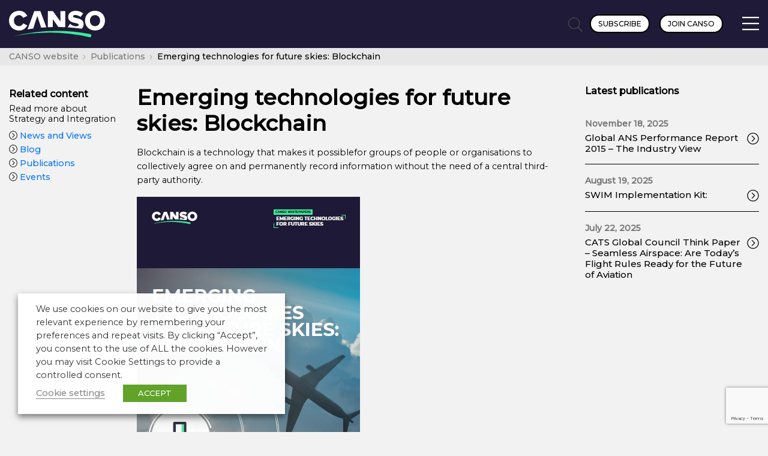

--- FILE ---
content_type: text/html; charset=UTF-8
request_url: https://canso.org/publication/blockchain/
body_size: 23234
content:
<!doctype html>

<html class="no-js" lang="en-GB">

	<head>
		
	
		<meta charset="UTF-8" />

		<meta name="viewport" content="width=device-width, initial-scale=1.0">

		<title>Emerging technologies for future skies: Blockchain - CANSO</title>

		<!-- Adobe TypeKit //-->
		<link rel="stylesheet" href="https://use.typekit.net/lte5yge.css">
		
		<!-- Google Fonts //-->
		<link rel="preconnect" href="https://fonts.googleapis.com">
		<link rel="preconnect" href="https://fonts.gstatic.com" crossorigin>
		<link href="https://fonts.googleapis.com/css2?family=Montserrat:ital,wght@0,300;0,400;0,500;1,300;1,400&display=swap" rel="stylesheet">

		<link rel="stylesheet" href="https://cdn.plyr.io/3.7.8/plyr.css" />

		<meta name='robots' content='index, follow, max-image-preview:large, max-snippet:-1, max-video-preview:-1' />

	<!-- This site is optimized with the Yoast SEO plugin v26.7 - https://yoast.com/wordpress/plugins/seo/ -->
	<meta name="description" content="Emerging technologies for future skies: Blockchain - CANSO" />
	<link rel="canonical" href="https://canso.org/publication/blockchain/" />
	<meta property="og:locale" content="en_GB" />
	<meta property="og:type" content="article" />
	<meta property="og:title" content="Emerging technologies for future skies: Blockchain - CANSO" />
	<meta property="og:description" content="Emerging technologies for future skies: Blockchain - CANSO" />
	<meta property="og:url" content="https://canso.org/publication/blockchain/" />
	<meta property="og:site_name" content="CANSO" />
	<meta property="article:modified_time" content="2025-11-20T11:22:11+00:00" />
	<meta property="og:image" content="https://canso.fra1.digitaloceanspaces.com/uploads/2022/05/Blockchain-cover.jpg" />
	<meta property="og:image:width" content="372" />
	<meta property="og:image:height" content="530" />
	<meta property="og:image:type" content="image/jpeg" />
	<meta name="twitter:card" content="summary_large_image" />
	<meta name="twitter:site" content="@CANSONews" />
	<meta name="twitter:label1" content="Estimated reading time" />
	<meta name="twitter:data1" content="1 minute" />
	<script type="application/ld+json" class="yoast-schema-graph">{"@context":"https://schema.org","@graph":[{"@type":"WebPage","@id":"https://canso.org/publication/blockchain/","url":"https://canso.org/publication/blockchain/","name":"Emerging technologies for future skies: Blockchain - CANSO","isPartOf":{"@id":"https://canso.org/#website"},"primaryImageOfPage":{"@id":"https://canso.org/publication/blockchain/#primaryimage"},"image":{"@id":"https://canso.org/publication/blockchain/#primaryimage"},"thumbnailUrl":"https://canso.fra1.digitaloceanspaces.com/uploads/2022/05/Blockchain-cover.jpg","datePublished":"2022-05-13T10:03:16+00:00","dateModified":"2025-11-20T11:22:11+00:00","description":"Emerging technologies for future skies: Blockchain - CANSO","breadcrumb":{"@id":"https://canso.org/publication/blockchain/#breadcrumb"},"inLanguage":"en-GB","potentialAction":[{"@type":"ReadAction","target":["https://canso.org/publication/blockchain/"]}]},{"@type":"ImageObject","inLanguage":"en-GB","@id":"https://canso.org/publication/blockchain/#primaryimage","url":"https://canso.fra1.digitaloceanspaces.com/uploads/2022/05/Blockchain-cover.jpg","contentUrl":"https://canso.fra1.digitaloceanspaces.com/uploads/2022/05/Blockchain-cover.jpg","width":372,"height":530},{"@type":"BreadcrumbList","@id":"https://canso.org/publication/blockchain/#breadcrumb","itemListElement":[{"@type":"ListItem","position":1,"name":"Home","item":"https://canso.org/"},{"@type":"ListItem","position":2,"name":"Publications","item":"https://canso.org/publications/"},{"@type":"ListItem","position":3,"name":"Emerging technologies for future skies: Blockchain"}]},{"@type":"WebSite","@id":"https://canso.org/#website","url":"https://canso.org/","name":"CANSO","description":"Transforming Global ATN Performance","publisher":{"@id":"https://canso.org/#organization"},"potentialAction":[{"@type":"SearchAction","target":{"@type":"EntryPoint","urlTemplate":"https://canso.org/?s={search_term_string}"},"query-input":{"@type":"PropertyValueSpecification","valueRequired":true,"valueName":"search_term_string"}}],"inLanguage":"en-GB"},{"@type":"Organization","@id":"https://canso.org/#organization","name":"CANSO","url":"https://canso.org/","logo":{"@type":"ImageObject","inLanguage":"en-GB","@id":"https://canso.org/#/schema/logo/image/","url":"https://canso.fra1.digitaloceanspaces.com/uploads/2020/01/canso-black-400w.png","contentUrl":"https://canso.fra1.digitaloceanspaces.com/uploads/2020/01/canso-black-400w.png","width":401,"height":82,"caption":"CANSO"},"image":{"@id":"https://canso.org/#/schema/logo/image/"},"sameAs":["https://x.com/CANSONews","https://www.linkedin.com/company/canso","https://www.youtube.com/user/CANSOcomms"]}]}</script>
	<!-- / Yoast SEO plugin. -->


<link rel='dns-prefetch' href='//www.google.com' />
<link rel='dns-prefetch' href='//www.googletagmanager.com' />
<link rel="alternate" title="oEmbed (JSON)" type="application/json+oembed" href="https://canso.org/wp-json/oembed/1.0/embed?url=https%3A%2F%2Fcanso.org%2Fpublication%2Fblockchain%2F" />
<link rel="alternate" title="oEmbed (XML)" type="text/xml+oembed" href="https://canso.org/wp-json/oembed/1.0/embed?url=https%3A%2F%2Fcanso.org%2Fpublication%2Fblockchain%2F&#038;format=xml" />
<style id='wp-img-auto-sizes-contain-inline-css' type='text/css'>
img:is([sizes=auto i],[sizes^="auto," i]){contain-intrinsic-size:3000px 1500px}
/*# sourceURL=wp-img-auto-sizes-contain-inline-css */
</style>
<style id='wp-emoji-styles-inline-css' type='text/css'>

	img.wp-smiley, img.emoji {
		display: inline !important;
		border: none !important;
		box-shadow: none !important;
		height: 1em !important;
		width: 1em !important;
		margin: 0 0.07em !important;
		vertical-align: -0.1em !important;
		background: none !important;
		padding: 0 !important;
	}
/*# sourceURL=wp-emoji-styles-inline-css */
</style>
<style id='wp-block-library-inline-css' type='text/css'>
:root{
  --wp-block-synced-color:#7a00df;
  --wp-block-synced-color--rgb:122, 0, 223;
  --wp-bound-block-color:var(--wp-block-synced-color);
  --wp-editor-canvas-background:#ddd;
  --wp-admin-theme-color:#007cba;
  --wp-admin-theme-color--rgb:0, 124, 186;
  --wp-admin-theme-color-darker-10:#006ba1;
  --wp-admin-theme-color-darker-10--rgb:0, 107, 160.5;
  --wp-admin-theme-color-darker-20:#005a87;
  --wp-admin-theme-color-darker-20--rgb:0, 90, 135;
  --wp-admin-border-width-focus:2px;
}
@media (min-resolution:192dpi){
  :root{
    --wp-admin-border-width-focus:1.5px;
  }
}
.wp-element-button{
  cursor:pointer;
}

:root .has-very-light-gray-background-color{
  background-color:#eee;
}
:root .has-very-dark-gray-background-color{
  background-color:#313131;
}
:root .has-very-light-gray-color{
  color:#eee;
}
:root .has-very-dark-gray-color{
  color:#313131;
}
:root .has-vivid-green-cyan-to-vivid-cyan-blue-gradient-background{
  background:linear-gradient(135deg, #00d084, #0693e3);
}
:root .has-purple-crush-gradient-background{
  background:linear-gradient(135deg, #34e2e4, #4721fb 50%, #ab1dfe);
}
:root .has-hazy-dawn-gradient-background{
  background:linear-gradient(135deg, #faaca8, #dad0ec);
}
:root .has-subdued-olive-gradient-background{
  background:linear-gradient(135deg, #fafae1, #67a671);
}
:root .has-atomic-cream-gradient-background{
  background:linear-gradient(135deg, #fdd79a, #004a59);
}
:root .has-nightshade-gradient-background{
  background:linear-gradient(135deg, #330968, #31cdcf);
}
:root .has-midnight-gradient-background{
  background:linear-gradient(135deg, #020381, #2874fc);
}
:root{
  --wp--preset--font-size--normal:16px;
  --wp--preset--font-size--huge:42px;
}

.has-regular-font-size{
  font-size:1em;
}

.has-larger-font-size{
  font-size:2.625em;
}

.has-normal-font-size{
  font-size:var(--wp--preset--font-size--normal);
}

.has-huge-font-size{
  font-size:var(--wp--preset--font-size--huge);
}

.has-text-align-center{
  text-align:center;
}

.has-text-align-left{
  text-align:left;
}

.has-text-align-right{
  text-align:right;
}

.has-fit-text{
  white-space:nowrap !important;
}

#end-resizable-editor-section{
  display:none;
}

.aligncenter{
  clear:both;
}

.items-justified-left{
  justify-content:flex-start;
}

.items-justified-center{
  justify-content:center;
}

.items-justified-right{
  justify-content:flex-end;
}

.items-justified-space-between{
  justify-content:space-between;
}

.screen-reader-text{
  border:0;
  clip-path:inset(50%);
  height:1px;
  margin:-1px;
  overflow:hidden;
  padding:0;
  position:absolute;
  width:1px;
  word-wrap:normal !important;
}

.screen-reader-text:focus{
  background-color:#ddd;
  clip-path:none;
  color:#444;
  display:block;
  font-size:1em;
  height:auto;
  left:5px;
  line-height:normal;
  padding:15px 23px 14px;
  text-decoration:none;
  top:5px;
  width:auto;
  z-index:100000;
}
html :where(.has-border-color){
  border-style:solid;
}

html :where([style*=border-top-color]){
  border-top-style:solid;
}

html :where([style*=border-right-color]){
  border-right-style:solid;
}

html :where([style*=border-bottom-color]){
  border-bottom-style:solid;
}

html :where([style*=border-left-color]){
  border-left-style:solid;
}

html :where([style*=border-width]){
  border-style:solid;
}

html :where([style*=border-top-width]){
  border-top-style:solid;
}

html :where([style*=border-right-width]){
  border-right-style:solid;
}

html :where([style*=border-bottom-width]){
  border-bottom-style:solid;
}

html :where([style*=border-left-width]){
  border-left-style:solid;
}
html :where(img[class*=wp-image-]){
  height:auto;
  max-width:100%;
}
:where(figure){
  margin:0 0 1em;
}

html :where(.is-position-sticky){
  --wp-admin--admin-bar--position-offset:var(--wp-admin--admin-bar--height, 0px);
}

@media screen and (max-width:600px){
  html :where(.is-position-sticky){
    --wp-admin--admin-bar--position-offset:0px;
  }
}

/*# sourceURL=wp-block-library-inline-css */
</style><style id='wp-block-file-inline-css' type='text/css'>
.wp-block-file{
  box-sizing:border-box;
}
.wp-block-file:not(.wp-element-button){
  font-size:.8em;
}
.wp-block-file.aligncenter{
  text-align:center;
}
.wp-block-file.alignright{
  text-align:right;
}
.wp-block-file *+.wp-block-file__button{
  margin-left:.75em;
}

:where(.wp-block-file){
  margin-bottom:1.5em;
}

.wp-block-file__embed{
  margin-bottom:1em;
}

:where(.wp-block-file__button){
  border-radius:2em;
  display:inline-block;
  padding:.5em 1em;
}
:where(.wp-block-file__button):where(a):active,:where(.wp-block-file__button):where(a):focus,:where(.wp-block-file__button):where(a):hover,:where(.wp-block-file__button):where(a):visited{
  box-shadow:none;
  color:#fff;
  opacity:.85;
  text-decoration:none;
}
/*# sourceURL=https://canso.org/wp/wp-includes/blocks/file/style.css */
</style>
<style id='wp-block-image-inline-css' type='text/css'>
.wp-block-image>a,.wp-block-image>figure>a{
  display:inline-block;
}
.wp-block-image img{
  box-sizing:border-box;
  height:auto;
  max-width:100%;
  vertical-align:bottom;
}
@media not (prefers-reduced-motion){
  .wp-block-image img.hide{
    visibility:hidden;
  }
  .wp-block-image img.show{
    animation:show-content-image .4s;
  }
}
.wp-block-image[style*=border-radius] img,.wp-block-image[style*=border-radius]>a{
  border-radius:inherit;
}
.wp-block-image.has-custom-border img{
  box-sizing:border-box;
}
.wp-block-image.aligncenter{
  text-align:center;
}
.wp-block-image.alignfull>a,.wp-block-image.alignwide>a{
  width:100%;
}
.wp-block-image.alignfull img,.wp-block-image.alignwide img{
  height:auto;
  width:100%;
}
.wp-block-image .aligncenter,.wp-block-image .alignleft,.wp-block-image .alignright,.wp-block-image.aligncenter,.wp-block-image.alignleft,.wp-block-image.alignright{
  display:table;
}
.wp-block-image .aligncenter>figcaption,.wp-block-image .alignleft>figcaption,.wp-block-image .alignright>figcaption,.wp-block-image.aligncenter>figcaption,.wp-block-image.alignleft>figcaption,.wp-block-image.alignright>figcaption{
  caption-side:bottom;
  display:table-caption;
}
.wp-block-image .alignleft{
  float:left;
  margin:.5em 1em .5em 0;
}
.wp-block-image .alignright{
  float:right;
  margin:.5em 0 .5em 1em;
}
.wp-block-image .aligncenter{
  margin-left:auto;
  margin-right:auto;
}
.wp-block-image :where(figcaption){
  margin-bottom:1em;
  margin-top:.5em;
}
.wp-block-image.is-style-circle-mask img{
  border-radius:9999px;
}
@supports ((-webkit-mask-image:none) or (mask-image:none)) or (-webkit-mask-image:none){
  .wp-block-image.is-style-circle-mask img{
    border-radius:0;
    -webkit-mask-image:url('data:image/svg+xml;utf8,<svg viewBox="0 0 100 100" xmlns="http://www.w3.org/2000/svg"><circle cx="50" cy="50" r="50"/></svg>');
            mask-image:url('data:image/svg+xml;utf8,<svg viewBox="0 0 100 100" xmlns="http://www.w3.org/2000/svg"><circle cx="50" cy="50" r="50"/></svg>');
    mask-mode:alpha;
    -webkit-mask-position:center;
            mask-position:center;
    -webkit-mask-repeat:no-repeat;
            mask-repeat:no-repeat;
    -webkit-mask-size:contain;
            mask-size:contain;
  }
}

:root :where(.wp-block-image.is-style-rounded img,.wp-block-image .is-style-rounded img){
  border-radius:9999px;
}

.wp-block-image figure{
  margin:0;
}

.wp-lightbox-container{
  display:flex;
  flex-direction:column;
  position:relative;
}
.wp-lightbox-container img{
  cursor:zoom-in;
}
.wp-lightbox-container img:hover+button{
  opacity:1;
}
.wp-lightbox-container button{
  align-items:center;
  backdrop-filter:blur(16px) saturate(180%);
  background-color:#5a5a5a40;
  border:none;
  border-radius:4px;
  cursor:zoom-in;
  display:flex;
  height:20px;
  justify-content:center;
  opacity:0;
  padding:0;
  position:absolute;
  right:16px;
  text-align:center;
  top:16px;
  width:20px;
  z-index:100;
}
@media not (prefers-reduced-motion){
  .wp-lightbox-container button{
    transition:opacity .2s ease;
  }
}
.wp-lightbox-container button:focus-visible{
  outline:3px auto #5a5a5a40;
  outline:3px auto -webkit-focus-ring-color;
  outline-offset:3px;
}
.wp-lightbox-container button:hover{
  cursor:pointer;
  opacity:1;
}
.wp-lightbox-container button:focus{
  opacity:1;
}
.wp-lightbox-container button:focus,.wp-lightbox-container button:hover,.wp-lightbox-container button:not(:hover):not(:active):not(.has-background){
  background-color:#5a5a5a40;
  border:none;
}

.wp-lightbox-overlay{
  box-sizing:border-box;
  cursor:zoom-out;
  height:100vh;
  left:0;
  overflow:hidden;
  position:fixed;
  top:0;
  visibility:hidden;
  width:100%;
  z-index:100000;
}
.wp-lightbox-overlay .close-button{
  align-items:center;
  cursor:pointer;
  display:flex;
  justify-content:center;
  min-height:40px;
  min-width:40px;
  padding:0;
  position:absolute;
  right:calc(env(safe-area-inset-right) + 16px);
  top:calc(env(safe-area-inset-top) + 16px);
  z-index:5000000;
}
.wp-lightbox-overlay .close-button:focus,.wp-lightbox-overlay .close-button:hover,.wp-lightbox-overlay .close-button:not(:hover):not(:active):not(.has-background){
  background:none;
  border:none;
}
.wp-lightbox-overlay .lightbox-image-container{
  height:var(--wp--lightbox-container-height);
  left:50%;
  overflow:hidden;
  position:absolute;
  top:50%;
  transform:translate(-50%, -50%);
  transform-origin:top left;
  width:var(--wp--lightbox-container-width);
  z-index:9999999999;
}
.wp-lightbox-overlay .wp-block-image{
  align-items:center;
  box-sizing:border-box;
  display:flex;
  height:100%;
  justify-content:center;
  margin:0;
  position:relative;
  transform-origin:0 0;
  width:100%;
  z-index:3000000;
}
.wp-lightbox-overlay .wp-block-image img{
  height:var(--wp--lightbox-image-height);
  min-height:var(--wp--lightbox-image-height);
  min-width:var(--wp--lightbox-image-width);
  width:var(--wp--lightbox-image-width);
}
.wp-lightbox-overlay .wp-block-image figcaption{
  display:none;
}
.wp-lightbox-overlay button{
  background:none;
  border:none;
}
.wp-lightbox-overlay .scrim{
  background-color:#fff;
  height:100%;
  opacity:.9;
  position:absolute;
  width:100%;
  z-index:2000000;
}
.wp-lightbox-overlay.active{
  visibility:visible;
}
@media not (prefers-reduced-motion){
  .wp-lightbox-overlay.active{
    animation:turn-on-visibility .25s both;
  }
  .wp-lightbox-overlay.active img{
    animation:turn-on-visibility .35s both;
  }
  .wp-lightbox-overlay.show-closing-animation:not(.active){
    animation:turn-off-visibility .35s both;
  }
  .wp-lightbox-overlay.show-closing-animation:not(.active) img{
    animation:turn-off-visibility .25s both;
  }
  .wp-lightbox-overlay.zoom.active{
    animation:none;
    opacity:1;
    visibility:visible;
  }
  .wp-lightbox-overlay.zoom.active .lightbox-image-container{
    animation:lightbox-zoom-in .4s;
  }
  .wp-lightbox-overlay.zoom.active .lightbox-image-container img{
    animation:none;
  }
  .wp-lightbox-overlay.zoom.active .scrim{
    animation:turn-on-visibility .4s forwards;
  }
  .wp-lightbox-overlay.zoom.show-closing-animation:not(.active){
    animation:none;
  }
  .wp-lightbox-overlay.zoom.show-closing-animation:not(.active) .lightbox-image-container{
    animation:lightbox-zoom-out .4s;
  }
  .wp-lightbox-overlay.zoom.show-closing-animation:not(.active) .lightbox-image-container img{
    animation:none;
  }
  .wp-lightbox-overlay.zoom.show-closing-animation:not(.active) .scrim{
    animation:turn-off-visibility .4s forwards;
  }
}

@keyframes show-content-image{
  0%{
    visibility:hidden;
  }
  99%{
    visibility:hidden;
  }
  to{
    visibility:visible;
  }
}
@keyframes turn-on-visibility{
  0%{
    opacity:0;
  }
  to{
    opacity:1;
  }
}
@keyframes turn-off-visibility{
  0%{
    opacity:1;
    visibility:visible;
  }
  99%{
    opacity:0;
    visibility:visible;
  }
  to{
    opacity:0;
    visibility:hidden;
  }
}
@keyframes lightbox-zoom-in{
  0%{
    transform:translate(calc((-100vw + var(--wp--lightbox-scrollbar-width))/2 + var(--wp--lightbox-initial-left-position)), calc(-50vh + var(--wp--lightbox-initial-top-position))) scale(var(--wp--lightbox-scale));
  }
  to{
    transform:translate(-50%, -50%) scale(1);
  }
}
@keyframes lightbox-zoom-out{
  0%{
    transform:translate(-50%, -50%) scale(1);
    visibility:visible;
  }
  99%{
    visibility:visible;
  }
  to{
    transform:translate(calc((-100vw + var(--wp--lightbox-scrollbar-width))/2 + var(--wp--lightbox-initial-left-position)), calc(-50vh + var(--wp--lightbox-initial-top-position))) scale(var(--wp--lightbox-scale));
    visibility:hidden;
  }
}
/*# sourceURL=https://canso.org/wp/wp-includes/blocks/image/style.css */
</style>
<style id='wp-block-paragraph-inline-css' type='text/css'>
.is-small-text{
  font-size:.875em;
}

.is-regular-text{
  font-size:1em;
}

.is-large-text{
  font-size:2.25em;
}

.is-larger-text{
  font-size:3em;
}

.has-drop-cap:not(:focus):first-letter{
  float:left;
  font-size:8.4em;
  font-style:normal;
  font-weight:100;
  line-height:.68;
  margin:.05em .1em 0 0;
  text-transform:uppercase;
}

body.rtl .has-drop-cap:not(:focus):first-letter{
  float:none;
  margin-left:.1em;
}

p.has-drop-cap.has-background{
  overflow:hidden;
}

:root :where(p.has-background){
  padding:1.25em 2.375em;
}

:where(p.has-text-color:not(.has-link-color)) a{
  color:inherit;
}

p.has-text-align-left[style*="writing-mode:vertical-lr"],p.has-text-align-right[style*="writing-mode:vertical-rl"]{
  rotate:180deg;
}
/*# sourceURL=https://canso.org/wp/wp-includes/blocks/paragraph/style.css */
</style>
<style id='global-styles-inline-css' type='text/css'>
:root{--wp--preset--aspect-ratio--square: 1;--wp--preset--aspect-ratio--4-3: 4/3;--wp--preset--aspect-ratio--3-4: 3/4;--wp--preset--aspect-ratio--3-2: 3/2;--wp--preset--aspect-ratio--2-3: 2/3;--wp--preset--aspect-ratio--16-9: 16/9;--wp--preset--aspect-ratio--9-16: 9/16;--wp--preset--color--black: #000000;--wp--preset--color--cyan-bluish-gray: #abb8c3;--wp--preset--color--white: #ffffff;--wp--preset--color--pale-pink: #f78da7;--wp--preset--color--vivid-red: #cf2e2e;--wp--preset--color--luminous-vivid-orange: #ff6900;--wp--preset--color--luminous-vivid-amber: #fcb900;--wp--preset--color--light-green-cyan: #7bdcb5;--wp--preset--color--vivid-green-cyan: #00d084;--wp--preset--color--pale-cyan-blue: #8ed1fc;--wp--preset--color--vivid-cyan-blue: #0693e3;--wp--preset--color--vivid-purple: #9b51e0;--wp--preset--color--transparent: transparent;--wp--preset--gradient--vivid-cyan-blue-to-vivid-purple: linear-gradient(135deg,rgb(6,147,227) 0%,rgb(155,81,224) 100%);--wp--preset--gradient--light-green-cyan-to-vivid-green-cyan: linear-gradient(135deg,rgb(122,220,180) 0%,rgb(0,208,130) 100%);--wp--preset--gradient--luminous-vivid-amber-to-luminous-vivid-orange: linear-gradient(135deg,rgb(252,185,0) 0%,rgb(255,105,0) 100%);--wp--preset--gradient--luminous-vivid-orange-to-vivid-red: linear-gradient(135deg,rgb(255,105,0) 0%,rgb(207,46,46) 100%);--wp--preset--gradient--very-light-gray-to-cyan-bluish-gray: linear-gradient(135deg,rgb(238,238,238) 0%,rgb(169,184,195) 100%);--wp--preset--gradient--cool-to-warm-spectrum: linear-gradient(135deg,rgb(74,234,220) 0%,rgb(151,120,209) 20%,rgb(207,42,186) 40%,rgb(238,44,130) 60%,rgb(251,105,98) 80%,rgb(254,248,76) 100%);--wp--preset--gradient--blush-light-purple: linear-gradient(135deg,rgb(255,206,236) 0%,rgb(152,150,240) 100%);--wp--preset--gradient--blush-bordeaux: linear-gradient(135deg,rgb(254,205,165) 0%,rgb(254,45,45) 50%,rgb(107,0,62) 100%);--wp--preset--gradient--luminous-dusk: linear-gradient(135deg,rgb(255,203,112) 0%,rgb(199,81,192) 50%,rgb(65,88,208) 100%);--wp--preset--gradient--pale-ocean: linear-gradient(135deg,rgb(255,245,203) 0%,rgb(182,227,212) 50%,rgb(51,167,181) 100%);--wp--preset--gradient--electric-grass: linear-gradient(135deg,rgb(202,248,128) 0%,rgb(113,206,126) 100%);--wp--preset--gradient--midnight: linear-gradient(135deg,rgb(2,3,129) 0%,rgb(40,116,252) 100%);--wp--preset--font-size--small: 13px;--wp--preset--font-size--medium: 20px;--wp--preset--font-size--large: 36px;--wp--preset--font-size--x-large: 42px;--wp--preset--spacing--20: 0.44rem;--wp--preset--spacing--30: 0.67rem;--wp--preset--spacing--40: 1rem;--wp--preset--spacing--50: 1.5rem;--wp--preset--spacing--60: 2.25rem;--wp--preset--spacing--70: 3.38rem;--wp--preset--spacing--80: 5.06rem;--wp--preset--shadow--natural: 6px 6px 9px rgba(0, 0, 0, 0.2);--wp--preset--shadow--deep: 12px 12px 50px rgba(0, 0, 0, 0.4);--wp--preset--shadow--sharp: 6px 6px 0px rgba(0, 0, 0, 0.2);--wp--preset--shadow--outlined: 6px 6px 0px -3px rgb(255, 255, 255), 6px 6px rgb(0, 0, 0);--wp--preset--shadow--crisp: 6px 6px 0px rgb(0, 0, 0);}:where(.is-layout-flex){gap: 0.5em;}:where(.is-layout-grid){gap: 0.5em;}body .is-layout-flex{display: flex;}.is-layout-flex{flex-wrap: wrap;align-items: center;}.is-layout-flex > :is(*, div){margin: 0;}body .is-layout-grid{display: grid;}.is-layout-grid > :is(*, div){margin: 0;}:where(.wp-block-columns.is-layout-flex){gap: 2em;}:where(.wp-block-columns.is-layout-grid){gap: 2em;}:where(.wp-block-post-template.is-layout-flex){gap: 1.25em;}:where(.wp-block-post-template.is-layout-grid){gap: 1.25em;}.has-black-color{color: var(--wp--preset--color--black) !important;}.has-cyan-bluish-gray-color{color: var(--wp--preset--color--cyan-bluish-gray) !important;}.has-white-color{color: var(--wp--preset--color--white) !important;}.has-pale-pink-color{color: var(--wp--preset--color--pale-pink) !important;}.has-vivid-red-color{color: var(--wp--preset--color--vivid-red) !important;}.has-luminous-vivid-orange-color{color: var(--wp--preset--color--luminous-vivid-orange) !important;}.has-luminous-vivid-amber-color{color: var(--wp--preset--color--luminous-vivid-amber) !important;}.has-light-green-cyan-color{color: var(--wp--preset--color--light-green-cyan) !important;}.has-vivid-green-cyan-color{color: var(--wp--preset--color--vivid-green-cyan) !important;}.has-pale-cyan-blue-color{color: var(--wp--preset--color--pale-cyan-blue) !important;}.has-vivid-cyan-blue-color{color: var(--wp--preset--color--vivid-cyan-blue) !important;}.has-vivid-purple-color{color: var(--wp--preset--color--vivid-purple) !important;}.has-transparent-color{color: var(--wp--preset--color--transparent) !important;}.has-black-background-color{background-color: var(--wp--preset--color--black) !important;}.has-cyan-bluish-gray-background-color{background-color: var(--wp--preset--color--cyan-bluish-gray) !important;}.has-white-background-color{background-color: var(--wp--preset--color--white) !important;}.has-pale-pink-background-color{background-color: var(--wp--preset--color--pale-pink) !important;}.has-vivid-red-background-color{background-color: var(--wp--preset--color--vivid-red) !important;}.has-luminous-vivid-orange-background-color{background-color: var(--wp--preset--color--luminous-vivid-orange) !important;}.has-luminous-vivid-amber-background-color{background-color: var(--wp--preset--color--luminous-vivid-amber) !important;}.has-light-green-cyan-background-color{background-color: var(--wp--preset--color--light-green-cyan) !important;}.has-vivid-green-cyan-background-color{background-color: var(--wp--preset--color--vivid-green-cyan) !important;}.has-pale-cyan-blue-background-color{background-color: var(--wp--preset--color--pale-cyan-blue) !important;}.has-vivid-cyan-blue-background-color{background-color: var(--wp--preset--color--vivid-cyan-blue) !important;}.has-vivid-purple-background-color{background-color: var(--wp--preset--color--vivid-purple) !important;}.has-transparent-background-color{background-color: var(--wp--preset--color--transparent) !important;}.has-black-border-color{border-color: var(--wp--preset--color--black) !important;}.has-cyan-bluish-gray-border-color{border-color: var(--wp--preset--color--cyan-bluish-gray) !important;}.has-white-border-color{border-color: var(--wp--preset--color--white) !important;}.has-pale-pink-border-color{border-color: var(--wp--preset--color--pale-pink) !important;}.has-vivid-red-border-color{border-color: var(--wp--preset--color--vivid-red) !important;}.has-luminous-vivid-orange-border-color{border-color: var(--wp--preset--color--luminous-vivid-orange) !important;}.has-luminous-vivid-amber-border-color{border-color: var(--wp--preset--color--luminous-vivid-amber) !important;}.has-light-green-cyan-border-color{border-color: var(--wp--preset--color--light-green-cyan) !important;}.has-vivid-green-cyan-border-color{border-color: var(--wp--preset--color--vivid-green-cyan) !important;}.has-pale-cyan-blue-border-color{border-color: var(--wp--preset--color--pale-cyan-blue) !important;}.has-vivid-cyan-blue-border-color{border-color: var(--wp--preset--color--vivid-cyan-blue) !important;}.has-vivid-purple-border-color{border-color: var(--wp--preset--color--vivid-purple) !important;}.has-transparent-border-color{border-color: var(--wp--preset--color--transparent) !important;}.has-vivid-cyan-blue-to-vivid-purple-gradient-background{background: var(--wp--preset--gradient--vivid-cyan-blue-to-vivid-purple) !important;}.has-light-green-cyan-to-vivid-green-cyan-gradient-background{background: var(--wp--preset--gradient--light-green-cyan-to-vivid-green-cyan) !important;}.has-luminous-vivid-amber-to-luminous-vivid-orange-gradient-background{background: var(--wp--preset--gradient--luminous-vivid-amber-to-luminous-vivid-orange) !important;}.has-luminous-vivid-orange-to-vivid-red-gradient-background{background: var(--wp--preset--gradient--luminous-vivid-orange-to-vivid-red) !important;}.has-very-light-gray-to-cyan-bluish-gray-gradient-background{background: var(--wp--preset--gradient--very-light-gray-to-cyan-bluish-gray) !important;}.has-cool-to-warm-spectrum-gradient-background{background: var(--wp--preset--gradient--cool-to-warm-spectrum) !important;}.has-blush-light-purple-gradient-background{background: var(--wp--preset--gradient--blush-light-purple) !important;}.has-blush-bordeaux-gradient-background{background: var(--wp--preset--gradient--blush-bordeaux) !important;}.has-luminous-dusk-gradient-background{background: var(--wp--preset--gradient--luminous-dusk) !important;}.has-pale-ocean-gradient-background{background: var(--wp--preset--gradient--pale-ocean) !important;}.has-electric-grass-gradient-background{background: var(--wp--preset--gradient--electric-grass) !important;}.has-midnight-gradient-background{background: var(--wp--preset--gradient--midnight) !important;}.has-small-font-size{font-size: var(--wp--preset--font-size--small) !important;}.has-medium-font-size{font-size: var(--wp--preset--font-size--medium) !important;}.has-large-font-size{font-size: var(--wp--preset--font-size--large) !important;}.has-x-large-font-size{font-size: var(--wp--preset--font-size--x-large) !important;}
/*# sourceURL=global-styles-inline-css */
</style>
<style id='core-block-supports-inline-css' type='text/css'>
/**
 * Core styles: block-supports
 */

/*# sourceURL=core-block-supports-inline-css */
</style>

<style id='classic-theme-styles-inline-css' type='text/css'>
/**
 * These rules are needed for backwards compatibility.
 * They should match the button element rules in the base theme.json file.
 */
.wp-block-button__link {
	color: #ffffff;
	background-color: #32373c;
	border-radius: 9999px; /* 100% causes an oval, but any explicit but really high value retains the pill shape. */

	/* This needs a low specificity so it won't override the rules from the button element if defined in theme.json. */
	box-shadow: none;
	text-decoration: none;

	/* The extra 2px are added to size solids the same as the outline versions.*/
	padding: calc(0.667em + 2px) calc(1.333em + 2px);

	font-size: 1.125em;
}

.wp-block-file__button {
	background: #32373c;
	color: #ffffff;
	text-decoration: none;
}

/*# sourceURL=/wp-includes/css/classic-themes.css */
</style>
<link rel='stylesheet' id='wpmf-gallery-popup-style-css' href='https://canso.org/app/plugins/wp-media-folder/assets/css/display-gallery/magnific-popup.css?ver=6.1.9' type='text/css' media='all' />
<link rel='stylesheet' id='lineup-json-ingester-css' href='https://canso.org/app/plugins/lineup-json-ingester/public/css/lineup-json-ingester-public.css?ver=0.1.0' type='text/css' media='all' />
<link rel='stylesheet' id='cookie-law-info-css' href='https://canso.org/app/plugins/webtoffee-gdpr-cookie-consent/public/css/cookie-law-info-public.css?ver=2.3.3' type='text/css' media='all' />
<link rel='stylesheet' id='cookie-law-info-gdpr-css' href='https://canso.org/app/plugins/webtoffee-gdpr-cookie-consent/public/css/cookie-law-info-gdpr.css?ver=2.3.3' type='text/css' media='all' />
<style id='cookie-law-info-gdpr-inline-css' type='text/css'>
.cli-modal-content, .cli-tab-content { background-color: #ffffff; }.cli-privacy-content-text, .cli-modal .cli-modal-dialog, .cli-tab-container p, a.cli-privacy-readmore { color: #000000; }.cli-tab-header { background-color: #f2f2f2; }.cli-tab-header, .cli-tab-header a.cli-nav-link,span.cli-necessary-caption,.cli-switch .cli-slider:after { color: #000000; }.cli-switch .cli-slider:before { background-color: #ffffff; }.cli-switch input:checked + .cli-slider:before { background-color: #ffffff; }.cli-switch .cli-slider { background-color: #e3e1e8; }.cli-switch input:checked + .cli-slider { background-color: #28a745; }.cli-modal-close svg { fill: #000000; }.cli-tab-footer .wt-cli-privacy-accept-all-btn { background-color: #00acad; color: #ffffff}.cli-tab-footer .wt-cli-privacy-accept-btn { background-color: #00acad; color: #ffffff}.cli-tab-header a:before{ border-right: 1px solid #000000; border-bottom: 1px solid #000000; }
/*# sourceURL=cookie-law-info-gdpr-inline-css */
</style>
<link rel='stylesheet' id='app.1760960034339-css' href='https://canso.org/app/themes/canso/build/css/app.1760960034339.css?ver=2.0.0' type='text/css' media='all' />
<script type="text/javascript" src="https://canso.org/wp/wp-includes/js/jquery/jquery.js?ver=3.7.1" id="jquery-core-js"></script>
<script type="text/javascript" src="https://canso.org/wp/wp-includes/js/jquery/jquery-migrate.js?ver=3.4.1" id="jquery-migrate-js"></script>
<script type="text/javascript" src="https://canso.org/app/plugins/lineup-json-ingester/public/js/lineup-json-ingester-public.js?ver=0.1.0" id="lineup-json-ingester-js"></script>
<script type="text/javascript" id="cookie-law-info-js-extra">
/* <![CDATA[ */
var Cli_Data = {"nn_cookie_ids":["PHPSESSID","__cfduid","VISITOR_INFO1_LIVE","IDE","_ga","_gid","iutk","_gat","YSC","test_cookie"],"non_necessary_cookies":{"necessary":["PHPSESSID","__cfduid"],"non-necessary":["test_cookie"],"advertisement":["VISITOR_INFO1_LIVE","IDE"],"analytics":["_ga","_gid","iutk"],"performance":["_gat","YSC"]},"cookielist":{"necessary":{"0":{"ID":82398,"post_author":"13577","post_date":"2021-03-25 21:20:31","post_date_gmt":"2021-03-25 20:20:31","post_content":"This cookie is set by HubSpot, our CRM system, and keeps track of a visitor's identity. It is passed to HubSpot on form submission and used when deduplicating contacts. It is also a necessary part of managing which content a user is allowed to access.","post_title":"hubspotutk","post_excerpt":"","post_status":"publish","comment_status":"closed","ping_status":"closed","post_password":"","post_name":"hubspotutk","to_ping":"","pinged":"","post_modified":"2021-03-25 21:20:31","post_modified_gmt":"2021-03-25 20:20:31","post_content_filtered":"","post_parent":0,"guid":"https://canso.org/?post_type=cookielawinfo&#038;p=82398","menu_order":0,"post_type":"cookielawinfo","post_mime_type":"","comment_count":"0","filter":"raw"},"1":{"ID":82396,"post_author":"10185","post_date":"2021-03-25 21:16:24","post_date_gmt":"2021-03-25 20:16:24","post_content":"This cookies is set by GDPR Cookie Consent WordPress Plugin. The cookie is used to remember the user consent for the cookies under the category \"Analytics\".","post_title":"cookielawinfo-checkbox-analytics","post_excerpt":"cookielawinfo-checkbox-analytics","post_status":"publish","comment_status":"closed","ping_status":"closed","post_password":"","post_name":"cookielawinfo-checkbox-analytics","to_ping":"","pinged":"","post_modified":"2021-03-25 21:16:24","post_modified_gmt":"2021-03-25 20:16:24","post_content_filtered":"","post_parent":0,"guid":"https://canso.org/cookielawinfo/cookielawinfo-checkbox-analytics/","menu_order":0,"post_type":"cookielawinfo","post_mime_type":"","comment_count":"0","filter":"raw"},"2":{"ID":82397,"post_author":"10185","post_date":"2021-03-25 21:16:24","post_date_gmt":"2021-03-25 20:16:24","post_content":"This cookie is set by GDPR Cookie Consent plugin. The cookie is used to store the user consent for the cookies in the category \"Performance\".","post_title":"cookielawinfo-checkbox-performance","post_excerpt":"cookielawinfo-checkbox-performance","post_status":"publish","comment_status":"closed","ping_status":"closed","post_password":"","post_name":"cookielawinfo-checkbox-performance","to_ping":"","pinged":"","post_modified":"2021-03-25 21:16:24","post_modified_gmt":"2021-03-25 20:16:24","post_content_filtered":"","post_parent":0,"guid":"https://canso.org/cookielawinfo/cookielawinfo-checkbox-performance/","menu_order":0,"post_type":"cookielawinfo","post_mime_type":"","comment_count":"0","filter":"raw"},"3":{"ID":82395,"post_author":"10185","post_date":"2021-03-25 21:16:23","post_date_gmt":"2021-03-25 20:16:23","post_content":"The cookie is set by GDPR cookie consent to record the user consent for the cookies in the category \"Advertisement\".","post_title":"cookielawinfo-checkbox-advertisement","post_excerpt":"cookielawinfo-checkbox-advertisement","post_status":"publish","comment_status":"closed","ping_status":"closed","post_password":"","post_name":"cookielawinfo-checkbox-advertisement","to_ping":"","pinged":"","post_modified":"2021-03-25 21:16:23","post_modified_gmt":"2021-03-25 20:16:23","post_content_filtered":"","post_parent":0,"guid":"https://canso.org/cookielawinfo/cookielawinfo-checkbox-advertisement/","menu_order":0,"post_type":"cookielawinfo","post_mime_type":"","comment_count":"0","filter":"raw"},"4":{"ID":82385,"post_author":"10185","post_date":"2021-03-25 19:58:23","post_date_gmt":"2021-03-25 18:58:23","post_content":"This cookie is native to PHP applications. The cookie is used to store and identify a users' unique session ID for the purpose of managing user session on the website. The cookie is a session cookies and is deleted when all the browser windows are closed.","post_title":"PHPSESSID","post_excerpt":"PHPSESSID","post_status":"publish","comment_status":"closed","ping_status":"closed","post_password":"","post_name":"phpsessid","to_ping":"","pinged":"","post_modified":"2021-03-25 19:58:23","post_modified_gmt":"2021-03-25 18:58:23","post_content_filtered":"","post_parent":0,"guid":"https://canso.org/cookielawinfo/phpsessid/","menu_order":0,"post_type":"cookielawinfo","post_mime_type":"","comment_count":"0","filter":"raw"},"5":{"ID":82386,"post_author":"10185","post_date":"2021-03-25 19:58:23","post_date_gmt":"2021-03-25 18:58:23","post_content":"The cookie is used by cdn services like CloudFare to identify individual clients behind a shared IP address and apply security settings on a per-client basis. It does not correspond to any user ID in the web application and does not store any personally identifiable information.","post_title":"__cfduid","post_excerpt":"__cfduid","post_status":"publish","comment_status":"closed","ping_status":"closed","post_password":"","post_name":"__cfduid","to_ping":"","pinged":"","post_modified":"2021-03-25 19:58:23","post_modified_gmt":"2021-03-25 18:58:23","post_content_filtered":"","post_parent":0,"guid":"https://canso.org/cookielawinfo/__cfduid/","menu_order":0,"post_type":"cookielawinfo","post_mime_type":"","comment_count":"0","filter":"raw"},"6":{"ID":82384,"post_author":"10185","post_date":"2021-03-25 19:58:22","post_date_gmt":"2021-03-25 18:58:22","post_content":"This cookie is used to monitor and keep track of your consent, or otherwise, to accept cookies.","post_title":"CONSENT","post_excerpt":"CONSENT","post_status":"publish","comment_status":"closed","ping_status":"closed","post_password":"","post_name":"consent","to_ping":"","pinged":"","post_modified":"2021-03-25 20:22:18","post_modified_gmt":"2021-03-25 19:22:18","post_content_filtered":"","post_parent":0,"guid":"https://canso.org/cookielawinfo/consent/","menu_order":0,"post_type":"cookielawinfo","post_mime_type":"","comment_count":"0","filter":"raw"},"7":{"ID":82378,"post_author":"10185","post_date":"2021-03-25 18:46:12","post_date_gmt":"2021-03-25 17:46:12","post_content":"The cookie is set by the GDPR Cookie Consent plugin and is used to store whether or not user has consented to the use of cookies. It does not store any personal data.","post_title":"viewed_cookie_policy","post_excerpt":"","post_status":"publish","comment_status":"closed","ping_status":"closed","post_password":"","post_name":"viewed_cookie_policy","to_ping":"","pinged":"","post_modified":"2021-03-25 18:46:12","post_modified_gmt":"2021-03-25 17:46:12","post_content_filtered":"","post_parent":0,"guid":"https://canso.org/cookielawinfo/viewed_cookie_policy/","menu_order":0,"post_type":"cookielawinfo","post_mime_type":"","comment_count":"0","filter":"raw"},"8":{"ID":82379,"post_author":"10185","post_date":"2021-03-25 18:46:12","post_date_gmt":"2021-03-25 17:46:12","post_content":"This cookie is set by GDPR Cookie Consent plugin. The cookies is used to store the user consent for the cookies in the category \"Necessary\".","post_title":"cookielawinfo-checkbox-necessary","post_excerpt":"","post_status":"publish","comment_status":"closed","ping_status":"closed","post_password":"","post_name":"cookielawinfo-checkbox-necessary","to_ping":"","pinged":"","post_modified":"2021-03-25 18:46:12","post_modified_gmt":"2021-03-25 17:46:12","post_content_filtered":"","post_parent":0,"guid":"https://canso.org/cookielawinfo/cookielawinfo-checkbox-necessary/","menu_order":0,"post_type":"cookielawinfo","post_mime_type":"","comment_count":"0","filter":"raw"},"9":{"ID":82380,"post_author":"10185","post_date":"2021-03-25 18:46:12","post_date_gmt":"2021-03-25 17:46:12","post_content":"This cookie is set by GDPR Cookie Consent plugin. The cookies is used to store the user consent for the cookies in the category \"Non Necessary\".","post_title":"cookielawinfo-checkbox-non-necessary","post_excerpt":"","post_status":"publish","comment_status":"closed","ping_status":"closed","post_password":"","post_name":"cookielawinfo-checkbox-non-necessary","to_ping":"","pinged":"","post_modified":"2021-03-25 18:46:12","post_modified_gmt":"2021-03-25 17:46:12","post_content_filtered":"","post_parent":0,"guid":"https://canso.org/cookielawinfo/cookielawinfo-checkbox-non-necessary/","menu_order":0,"post_type":"cookielawinfo","post_mime_type":"","comment_count":"0","filter":"raw"},"term_id":18362,"name":"Necessary","loadonstart":0,"defaultstate":"enabled","ccpa_optout":0},"non-necessary":{"0":{"ID":82381,"post_author":"10185","post_date":"2021-03-25 18:46:13","post_date_gmt":"2021-03-25 17:46:13","post_content":"This cookie is set by doubleclick.net. The purpose of the cookie is to determine if the user's browser supports cookies.","post_title":"test_cookie","post_excerpt":"","post_status":"publish","comment_status":"closed","ping_status":"closed","post_password":"","post_name":"test_cookie","to_ping":"","pinged":"","post_modified":"2021-03-25 19:58:23","post_modified_gmt":"2021-03-25 18:58:23","post_content_filtered":"","post_parent":0,"guid":"https://canso.org/cookielawinfo/test_cookie/","menu_order":0,"post_type":"cookielawinfo","post_mime_type":"","comment_count":"0","filter":"raw"},"term_id":18363,"name":"Non Necessary","loadonstart":0,"defaultstate":"disabled","ccpa_optout":0},"advertisement":{"0":{"ID":82387,"post_author":"10185","post_date":"2021-03-25 19:58:23","post_date_gmt":"2021-03-25 18:58:23","post_content":"This cookie is set by Youtube. Used to track the information of the embedded YouTube videos on a website.","post_title":"VISITOR_INFO1_LIVE","post_excerpt":"VISITOR_INFO1_LIVE","post_status":"publish","comment_status":"closed","ping_status":"closed","post_password":"","post_name":"visitor_info1_live","to_ping":"","pinged":"","post_modified":"2021-03-25 19:58:23","post_modified_gmt":"2021-03-25 18:58:23","post_content_filtered":"","post_parent":0,"guid":"https://canso.org/cookielawinfo/visitor_info1_live/","menu_order":0,"post_type":"cookielawinfo","post_mime_type":"","comment_count":"0","filter":"raw"},"1":{"ID":82388,"post_author":"10185","post_date":"2021-03-25 19:58:23","post_date_gmt":"2021-03-25 18:58:23","post_content":"Used by Google DoubleClick and stores information about how the user uses the website and any other advertisement before visiting the website. This is used to present users with ads that are relevant to them according to the user profile.","post_title":"IDE","post_excerpt":"IDE","post_status":"publish","comment_status":"closed","ping_status":"closed","post_password":"","post_name":"ide","to_ping":"","pinged":"","post_modified":"2021-03-25 19:58:23","post_modified_gmt":"2021-03-25 18:58:23","post_content_filtered":"","post_parent":0,"guid":"https://canso.org/cookielawinfo/ide/","menu_order":0,"post_type":"cookielawinfo","post_mime_type":"","comment_count":"0","filter":"raw"},"term_id":18365,"name":"Advertisement","loadonstart":0,"defaultstate":"disabled","ccpa_optout":0},"analytics":{"0":{"ID":82389,"post_author":"10185","post_date":"2021-03-25 19:58:23","post_date_gmt":"2021-03-25 18:58:23","post_content":"This cookie is installed by Google Analytics. The cookie is used to calculate visitor, session, campaign data and keep track of site usage for the site's analytics report. The cookies store information anonymously and assign a randomly generated number to identify unique visitors.","post_title":"_ga","post_excerpt":"_ga","post_status":"publish","comment_status":"closed","ping_status":"closed","post_password":"","post_name":"_ga","to_ping":"","pinged":"","post_modified":"2021-03-25 19:58:23","post_modified_gmt":"2021-03-25 18:58:23","post_content_filtered":"","post_parent":0,"guid":"https://canso.org/cookielawinfo/_ga/","menu_order":0,"post_type":"cookielawinfo","post_mime_type":"","comment_count":"0","filter":"raw"},"1":{"ID":82390,"post_author":"10185","post_date":"2021-03-25 19:58:23","post_date_gmt":"2021-03-25 18:58:23","post_content":"This cookie is installed by Google Analytics. The cookie is used to store information of how visitors use a website and helps in creating an analytics report of how the website is doing. The data collected including the number visitors, the source where they have come from, and the pages visted in an anonymous form.","post_title":"_gid","post_excerpt":"_gid","post_status":"publish","comment_status":"closed","ping_status":"closed","post_password":"","post_name":"_gid","to_ping":"","pinged":"","post_modified":"2021-03-25 19:58:23","post_modified_gmt":"2021-03-25 18:58:23","post_content_filtered":"","post_parent":0,"guid":"https://canso.org/cookielawinfo/_gid/","menu_order":0,"post_type":"cookielawinfo","post_mime_type":"","comment_count":"0","filter":"raw"},"2":{"ID":82391,"post_author":"10185","post_date":"2021-03-25 19:58:23","post_date_gmt":"2021-03-25 18:58:23","post_content":"This cookie is used by Issuu analytic system. The cookies is used to gather information regarding visitor activity on Issuu products.","post_title":"iutk","post_excerpt":"iutk","post_status":"publish","comment_status":"closed","ping_status":"closed","post_password":"","post_name":"iutk","to_ping":"","pinged":"","post_modified":"2021-03-25 19:58:23","post_modified_gmt":"2021-03-25 18:58:23","post_content_filtered":"","post_parent":0,"guid":"https://canso.org/cookielawinfo/iutk/","menu_order":0,"post_type":"cookielawinfo","post_mime_type":"","comment_count":"0","filter":"raw"},"term_id":18366,"name":"Analytics","loadonstart":0,"defaultstate":"disabled","ccpa_optout":0},"performance":{"0":{"ID":82392,"post_author":"10185","post_date":"2021-03-25 19:58:23","post_date_gmt":"2021-03-25 18:58:23","post_content":"This cookies is installed by Google Universal Analytics to throttle the request rate to limit the colllection of data on high traffic sites.","post_title":"_gat","post_excerpt":"_gat","post_status":"publish","comment_status":"closed","ping_status":"closed","post_password":"","post_name":"_gat","to_ping":"","pinged":"","post_modified":"2021-03-25 19:58:23","post_modified_gmt":"2021-03-25 18:58:23","post_content_filtered":"","post_parent":0,"guid":"https://canso.org/cookielawinfo/_gat/","menu_order":0,"post_type":"cookielawinfo","post_mime_type":"","comment_count":"0","filter":"raw"},"1":{"ID":82393,"post_author":"10185","post_date":"2021-03-25 19:58:23","post_date_gmt":"2021-03-25 18:58:23","post_content":"This cookies is set by Youtube and is used to track the views of embedded videos.","post_title":"YSC","post_excerpt":"YSC","post_status":"publish","comment_status":"closed","ping_status":"closed","post_password":"","post_name":"ysc","to_ping":"","pinged":"","post_modified":"2021-03-25 19:58:23","post_modified_gmt":"2021-03-25 18:58:23","post_content_filtered":"","post_parent":0,"guid":"https://canso.org/cookielawinfo/ysc/","menu_order":0,"post_type":"cookielawinfo","post_mime_type":"","comment_count":"0","filter":"raw"},"term_id":18367,"name":"Performance","loadonstart":0,"defaultstate":"disabled","ccpa_optout":0}},"ajax_url":"https://canso.org/wp/wp-admin/admin-ajax.php","current_lang":"en","security":"e431ad2c81","eu_countries":["GB"],"geoIP":"disabled","use_custom_geolocation_api":"","custom_geolocation_api":"https://geoip.cookieyes.com/geoip/checker/result.php","consentVersion":"1","strictlyEnabled":["necessary","obligatoire"],"cookieDomain":"","privacy_length":"250","ccpaEnabled":"","ccpaRegionBased":"","ccpaBarEnabled":"","ccpaType":"gdpr","triggerDomRefresh":""};
var log_object = {"ajax_url":"https://canso.org/wp/wp-admin/admin-ajax.php"};
//# sourceURL=cookie-law-info-js-extra
/* ]]> */
</script>
<script type="text/javascript" src="https://canso.org/app/plugins/webtoffee-gdpr-cookie-consent/public/js/cookie-law-info-public.js?ver=2.3.3" id="cookie-law-info-js"></script>

<!-- Google tag (gtag.js) snippet added by Site Kit -->
<!-- Google Analytics snippet added by Site Kit -->
<script type="text/plain" data-cli-class="cli-blocker-script" data-cli-label="Google Tag Manager"  data-cli-script-type="non-necessary" data-cli-block="true" data-cli-block-if-ccpa-optout="false" data-cli-element-position="head" src="https://www.googletagmanager.com/gtag/js?id=GT-WK5C2SK" id="google_gtagjs-js" async></script>
<script type="text/javascript" id="google_gtagjs-js-after">
/* <![CDATA[ */
window.dataLayer = window.dataLayer || [];function gtag(){dataLayer.push(arguments);}
gtag("set","linker",{"domains":["canso.org"]});
gtag("js", new Date());
gtag("set", "developer_id.dZTNiMT", true);
gtag("config", "GT-WK5C2SK");
//# sourceURL=google_gtagjs-js-after
/* ]]> */
</script>
<link rel="https://api.w.org/" href="https://canso.org/wp-json/" /><link rel="alternate" title="JSON" type="application/json" href="https://canso.org/wp-json/wp/v2/publication/89491" /><link rel="EditURI" type="application/rsd+xml" title="RSD" href="https://canso.org/wp/xmlrpc.php?rsd" />
<meta name="generator" content="WordPress 6.9" />
<link rel='shortlink' href='https://canso.org/?p=89491' />
<meta name="generator" content="Site Kit by Google 1.170.0" /><!-- This code is added by Analytify (8.0.1) https://analytify.io/ !-->
						<script type="text/plain" data-cli-class="cli-blocker-script" data-cli-label="Google Tag Manager"  data-cli-script-type="non-necessary" data-cli-block="true" data-cli-block-if-ccpa-optout="false" data-cli-element-position="head" async src="https://www.googletagmanager.com/gtag/js?id=G-Z747X8RYNZ"></script>
			<script>
			window.dataLayer = window.dataLayer || [];
			function gtag(){dataLayer.push(arguments);}
			gtag('js', new Date());

			const configuration = {"anonymize_ip":"false","forceSSL":"false","allow_display_features":"true","debug_mode":true};
			const gaID = 'G-Z747X8RYNZ';

			
			gtag('config', gaID, configuration);

			
			</script>

			<!-- This code is added by Analytify (8.0.1) !--><meta name="google-site-verification" content="AM9Coz0-xYPIazZj379mgTHx23y9vEy2E9GX_1YRVQQ"><meta name="google-site-verification" content="dthMvYJbaJkMRv120yjjm_VDPV9zP8BfDJu2xrPcC5g"><link rel="icon" href="https://canso.fra1.digitaloceanspaces.com/uploads/2021/07/FAVICON-blob.svg" sizes="32x32" />
<link rel="icon" href="https://canso.fra1.digitaloceanspaces.com/uploads/2021/07/FAVICON-blob.svg" sizes="192x192" />
<link rel="apple-touch-icon" href="https://canso.fra1.digitaloceanspaces.com/uploads/2021/07/FAVICON-blob.svg" />
<meta name="msapplication-TileImage" content="https://canso.fra1.digitaloceanspaces.com/uploads/2021/07/FAVICON-blob.svg" />

	</head>

	<body class="wp-singular publication-template-default single single-publication postid-89491 wp-theme-canso s-blockchain blockchain cbb-frontend canso">

		<div class="off-canvas position-right" id="offCanvas" data-off-canvas>

			<div class="side-menu ">

				<div class="side-menu__main">

					<div class="side-menu__head">

						
							<a href="/login?login_redirect=https://canso.org/mycanso/" class="side-menu__login flex align-middle">

								<i class="fal fa-user-circle"></i> <span>myCANSO Login</span>

							</a>

						
						<div class="flex align-middle">

							<a href="#" class="side-menu__close" aria-label="Close menu" type="button" data-close>

								<i class="fal fa-times"></i>

							</a>

						</div>

					</div>

					<div class="side-menu__body">

						
<div class="side-menu__menus js-menus">

	<ul class="side-menu__menu js-menu" itemscope itemtype="http://www.schema.org/SiteNavigationElement" id="mainMenu">
	        
				
			<li itemprop="name" class="">
			
				<a itemprop="url"  href="https://canso.org/" >
				
					<span>Home</span>
					
											
				</a>
			
			</li>
		
				
			<li itemprop="name" class="">
			
				<a itemprop="url"  href="https://canso.org/about-us/" data-submenu="subMenu10312">
				
					<span>About us</span>
					
											<i class="fal fa-chevron-right"></i>
											
				</a>
			
			</li>
		
				
			<li itemprop="name" class="">
			
				<a itemprop="url"  href="https://canso.org/our-industry/" data-submenu="subMenu9853">
				
					<span>Our industry</span>
					
											<i class="fal fa-chevron-right"></i>
											
				</a>
			
			</li>
		
				
			<li itemprop="name" class="">
			
				<a itemprop="url"  href="https://canso.org/our-focus/" data-submenu="subMenu12159">
				
					<span>Our focus</span>
					
											<i class="fal fa-chevron-right"></i>
											
				</a>
			
			</li>
		
				
			<li itemprop="name" class="">
			
				<a itemprop="url"  href="https://canso.org/our-members/" data-submenu="subMenu9855">
				
					<span>Our members</span>
					
											<i class="fal fa-chevron-right"></i>
											
				</a>
			
			</li>
		
				
			<li itemprop="name" class="">
			
				<a itemprop="url"  href="https://canso.org/our-regions/" >
				
					<span>Our regions</span>
					
											
				</a>
			
			</li>
		
				
			<li itemprop="name" class="">
			
				<a itemprop="url"  href="https://canso.org/news-and-views/" data-submenu="subMenu10680">
				
					<span>News and views</span>
					
											<i class="fal fa-chevron-right"></i>
											
				</a>
			
			</li>
		
				
			<li itemprop="name" class="">
			
				<a itemprop="url"  href="https://canso.org/events/" >
				
					<span>Events</span>
					
											
				</a>
			
			</li>
		
				
			<li itemprop="name" class="">
			
				<a itemprop="url"  href="https://canso.org/publications/" data-submenu="subMenu11399">
				
					<span>Publications</span>
					
											<i class="fal fa-chevron-right"></i>
											
				</a>
			
			</li>
		
				
			<li itemprop="name" class="">
			
				<a itemprop="url"  href="https://canso.org/contact-us/" >
				
					<span>Contact us</span>
					
											
				</a>
			
			</li>
		
			    
	</ul>
	
		
				
		
				
			<ul class="side-menu__submenu js-menu" itemscope itemtype="http://www.schema.org/SiteNavigationElement" id="subMenu10312">
		
				<li class="side-menu__back">
			                
	                <a href="#" data-submenu="mainMenu">
	                
	                	<i class="fal fa-chevron-left"></i>
	                	
	                	<span>Go Back</span>
	                	
	                </a>
	                
	            </li>
	            
	            <li itemprop="name" class="side-menu__active ">
		
					<a itemprop="url" href="https://canso.org/about-us/">About us</a>
				
				</li>
	
					
					<li itemprop="name">
						
						<a itemprop="url" href="https://canso.org/about-us/about-canso/" >About CANSO</a>
						
					</li>
	
					
					<li itemprop="name">
						
						<a itemprop="url" href="https://canso.org/about-us/about-canso/" >Find out More about CANSO</a>
						
					</li>
	
					
					<li itemprop="name">
						
						<a itemprop="url" href="https://canso.org/about-us/canso-team/" >CANSO team</a>
						
					</li>
	
					
					<li itemprop="name">
						
						<a itemprop="url" href="https://canso.org/about-us/board-of-directors/" >Board of Directors</a>
						
					</li>
	
					
					<li itemprop="name">
						
						<a itemprop="url" href="https://canso.org/our-members/membership/" >Join CANSO</a>
						
					</li>
	
					
			</ul>
	
				
		
				
			<ul class="side-menu__submenu js-menu" itemscope itemtype="http://www.schema.org/SiteNavigationElement" id="subMenu9853">
		
				<li class="side-menu__back">
			                
	                <a href="#" data-submenu="mainMenu">
	                
	                	<i class="fal fa-chevron-left"></i>
	                	
	                	<span>Go Back</span>
	                	
	                </a>
	                
	            </li>
	            
	            <li itemprop="name" class="side-menu__active ">
		
					<a itemprop="url" href="https://canso.org/our-industry/">Our industry</a>
				
				</li>
	
					
					<li itemprop="name">
						
						<a itemprop="url" href="https://canso.org/our-industry/opportunities/" >Opportunities</a>
						
					</li>
	
					
					<li itemprop="name">
						
						<a itemprop="url" href="https://canso.org/our-industry/jobs/" >Careers in ATM</a>
						
					</li>
	
					
					<li itemprop="name">
						
						<a itemprop="url" href="https://canso.org/our-industry/tenders/" >All Tenders</a>
						
					</li>
	
					
			</ul>
	
				
		
				
			<ul class="side-menu__submenu js-menu" itemscope itemtype="http://www.schema.org/SiteNavigationElement" id="subMenu12159">
		
				<li class="side-menu__back">
			                
	                <a href="#" data-submenu="mainMenu">
	                
	                	<i class="fal fa-chevron-left"></i>
	                	
	                	<span>Go Back</span>
	                	
	                </a>
	                
	            </li>
	            
	            <li itemprop="name" class="side-menu__active ">
		
					<a itemprop="url" href="https://canso.org/our-focus/">Our focus</a>
				
				</li>
	
					
					<li itemprop="name">
						
						<a itemprop="url" href="https://canso.org/our-focus/key-issues/" >Key issues</a>
						
					</li>
	
					
					<li itemprop="name">
						
						<a itemprop="url" href="https://canso.org/our-focus/canso-green-atm/" >CANSO GreenATM</a>
						
					</li>
	
					
					<li itemprop="name">
						
						<a itemprop="url" href="https://canso.org/our-focus/work-programmes/" >Work programmes</a>
						
					</li>
	
					
					<li itemprop="name">
						
						<a itemprop="url" href="https://canso.org/our-focus/work-programmes/icao-affairs/" >ICAO Affairs</a>
						
					</li>
	
					
					<li itemprop="name">
						
						<a itemprop="url" href="https://canso.org/our-focus/safety-management-systems-standard-of-excellence/" >SoE in SMS</a>
						
					</li>
	
					
					<li itemprop="name">
						
						<a itemprop="url" href="/vision-for-the-skies-of-2045/" >Future Skies</a>
						
					</li>
	
					
					<li itemprop="name">
						
						<a itemprop="url" href="https://canso.org/?page_id=110636" >CANSO Safety Culture Dashboard</a>
						
					</li>
	
					
			</ul>
	
				
		
				
			<ul class="side-menu__submenu js-menu" itemscope itemtype="http://www.schema.org/SiteNavigationElement" id="subMenu9855">
		
				<li class="side-menu__back">
			                
	                <a href="#" data-submenu="mainMenu">
	                
	                	<i class="fal fa-chevron-left"></i>
	                	
	                	<span>Go Back</span>
	                	
	                </a>
	                
	            </li>
	            
	            <li itemprop="name" class="side-menu__active ">
		
					<a itemprop="url" href="https://canso.org/our-members/">Our members</a>
				
				</li>
	
					
					<li itemprop="name">
						
						<a itemprop="url" href="https://canso.org/our-members/membership/" >Membership</a>
						
					</li>
	
					
					<li itemprop="name">
						
						<a itemprop="url" href="https://canso.org/our-members/member-benefits/" >Member benefits</a>
						
					</li>
	
					
					<li itemprop="name">
						
						<a itemprop="url" href="https://canso.org/our-members/member-testimonials/" >Member testimonials</a>
						
					</li>
	
					
					<li itemprop="name">
						
						<a itemprop="url" href="https://canso.org/our-members/member-directory/" >Member directory</a>
						
					</li>
	
					
			</ul>
	
				
		
				
		
				
			<ul class="side-menu__submenu js-menu" itemscope itemtype="http://www.schema.org/SiteNavigationElement" id="subMenu10680">
		
				<li class="side-menu__back">
			                
	                <a href="#" data-submenu="mainMenu">
	                
	                	<i class="fal fa-chevron-left"></i>
	                	
	                	<span>Go Back</span>
	                	
	                </a>
	                
	            </li>
	            
	            <li itemprop="name" class="side-menu__active ">
		
					<a itemprop="url" href="https://canso.org/news-and-views/">News and views</a>
				
				</li>
	
					
					<li itemprop="name">
						
						<a itemprop="url" href="https://canso.org/category/news/industry-news/" >Industry news</a>
						
					</li>
	
					
					<li itemprop="name">
						
						<a itemprop="url" href="https://canso.org/category/news/canso-news/" >CANSO news</a>
						
					</li>
	
					
					<li itemprop="name">
						
						<a itemprop="url" href="https://canso.org/category/news/airspace-world-today/" >Airspace World Today</a>
						
					</li>
	
					
					<li itemprop="name">
						
						<a itemprop="url" href="https://canso.org/category/news/" >All News</a>
						
					</li>
	
					
					<li itemprop="name">
						
						<a itemprop="url" href="https://canso.org/category/articles/" >Articles</a>
						
					</li>
	
					
					<li itemprop="name">
						
						<a itemprop="url" href="https://canso.org/category/blog/" >Blog</a>
						
					</li>
	
					
					<li itemprop="name">
						
						<a itemprop="url" href="https://canso.org/category/video/" >Video</a>
						
					</li>
	
					
					<li itemprop="name">
						
						<a itemprop="url" href="https://canso.org/category/product-showcase/" >Product showcase</a>
						
					</li>
	
					
			</ul>
	
				
		
				
		
				
			<ul class="side-menu__submenu js-menu" itemscope itemtype="http://www.schema.org/SiteNavigationElement" id="subMenu11399">
		
				<li class="side-menu__back">
			                
	                <a href="#" data-submenu="mainMenu">
	                
	                	<i class="fal fa-chevron-left"></i>
	                	
	                	<span>Go Back</span>
	                	
	                </a>
	                
	            </li>
	            
	            <li itemprop="name" class="side-menu__active ">
		
					<a itemprop="url" href="https://canso.org/publications/">Publications</a>
				
				</li>
	
					
					<li itemprop="name">
						
						<a itemprop="url" href="https://canso.org/publications/airspace-magazine/" >airspace magazine</a>
						
					</li>
	
					
					<li itemprop="name">
						
						<a itemprop="url" href="https://canso.org/news-and-views/canso-aireon-data-driven-insights/" >CANSO-Aireon Data Driven Insights</a>
						
					</li>
	
					
			</ul>
	
				
		
				
		
</div>
					</div>

				</div>

				<div class="side-menu__foot">

					<div class="social-icons">
									
	<div class="grid-x grid-margin-x align-middle">
		
		<div class="small-3 cell">
			
			<a href="https://www.twitter.com/CANSONews" target="_blank">
				
				<svg xmlns="http://www.w3.org/2000/svg" viewBox="0 0 21.73 17.38">
  <title>icon-twitter</title>
  <g id="Layer_2" data-name="Layer 2">
    <g id="Layer_1-2" data-name="Layer 1">
      <path class="cls-1" d="M21.13.32A9.21,9.21,0,0,1,18.3,1.39a4.47,4.47,0,0,0-7.71,3,4.71,4.71,0,0,0,.11,1A12.71,12.71,0,0,1,1.51.8,4.36,4.36,0,0,0,2.89,6.66a4.48,4.48,0,0,1-2-.55v.06a4.41,4.41,0,0,0,3.58,4.3,4.53,4.53,0,0,1-1.17.16,4.6,4.6,0,0,1-.84-.08,4.44,4.44,0,0,0,4.16,3,9,9,0,0,1-5.54,1.88A9.28,9.28,0,0,1,0,15.41a12.72,12.72,0,0,0,6.83,2A12.49,12.49,0,0,0,19.52,4.9c0-.19,0-.38,0-.57a9,9,0,0,0,2.22-2.27,9.14,9.14,0,0,1-2.56.69A4.38,4.38,0,0,0,21.13.32Z"/>
    </g>
  </g>
</svg>
				
			</a>
			
		</div>
		
		<div class="small-3 cell">
			
			<a href="https://www.linkedin.com/company/canso" target="_blank">
				
				<svg xmlns="http://www.w3.org/2000/svg" viewBox="0 0 19.02 19.02">
  <title>icon-linkedin</title>
  <g id="Layer_2" data-name="Layer 2">
    <g id="Layer_1-2" data-name="Layer 1">
      <g>
        <rect class="cls-1" y="6.34" width="4.44" height="12.68"/>
        <path class="cls-1" d="M2.22,4.44A2.22,2.22,0,1,0,0,2.22,2.23,2.23,0,0,0,2.22,4.44Z"/>
        <path class="cls-1" d="M19,12.05c0-3.42-.73-5.71-4.72-5.71-1.92,0-3.21.71-3.73,1.71h-.06V6.34H7V19h3.69V12.74c0-1.66.31-3.26,2.37-3.26s2.18,1.89,2.18,3.36V19H19Z"/>
      </g>
    </g>
  </g>
</svg>
				
			</a>
			
		</div>
		
		<div class="small-3 cell">
			
			<a href="http://issuu.com/canso" target="_blank">
				
				<svg xmlns="http://www.w3.org/2000/svg" viewBox="0 0 20.49 20.49">
  <title>icon-issuu</title>
  <g id="Layer_2" data-name="Layer 2">
    <g id="Layer_1-2" data-name="Layer 1">
      <g>
        <path class="cls-1" d="M10.37,5a5.21,5.21,0,1,0,5.16,5.26A5.2,5.2,0,0,0,10.37,5Zm-.08,7.84A2.64,2.64,0,1,1,13,10.23,2.64,2.64,0,0,1,10.29,12.84Z"/>
        <path class="cls-1" d="M10.24,0H0V10.24A10.25,10.25,0,1,0,10.24,0Zm0,17.28a7.11,7.11,0,1,1,7.18-7A7.11,7.11,0,0,1,10.25,17.28Z"/>
      </g>
    </g>
  </g>
</svg>
				
			</a>
			
		</div>
		
		<div class="small-3 cell">
			
			<a href="https://www.youtube.com/user/CANSOcomms" target="_blank">
				
				<svg xmlns="http://www.w3.org/2000/svg" viewBox="0 0 28.3 19.94">
  <title>icon-youtube</title>
  <g id="Layer_2" data-name="Layer 2">
    <g id="Layer_1-2" data-name="Layer 1">
      <path class="cls-1" d="M27.71,3.11A3.53,3.53,0,0,0,25.21.6C23,0,14.15,0,14.15,0S5.3,0,3.09.6A3.56,3.56,0,0,0,.59,3.11,37.47,37.47,0,0,0,0,10a37.42,37.42,0,0,0,.59,6.86,3.59,3.59,0,0,0,2.5,2.52c2.21.59,11.06.59,11.06.59s8.85,0,11.06-.59a3.56,3.56,0,0,0,2.5-2.52A37.42,37.42,0,0,0,28.3,10,37.47,37.47,0,0,0,27.71,3.11ZM11.26,14.18V5.76L18.66,10Z"/>
    </g>
  </g>
</svg>
				
			</a>
			
		</div>
		
	</div>
	
</div>
				</div>

			</div>

		</div>

		<div class="off-canvas-content" data-off-canvas-content>

			<!--------------------------------------------------------->
			<!--  TEMPORARY LOGO SWITCHER  -->
			<!--------------------------------------------------------->

			<div class="logo-switcher js-logo-switcher"></div>

			<!--------------------------------------------------------->
			<!--  Site: Header  -->
			<!--------------------------------------------------------->

			
			<header class="app-head" role="banner">
				<div class="grid-container small-12 cell">

					<div class="grid-x grid-margin-x">

						<div class="small-6 medium-5 cell  flex align-middle">

							<a href="/" class="app-head__logo">


								<div class="logo-2019">

																											<svg id="Layer_1" data-name="Layer 1" xmlns="http://www.w3.org/2000/svg" viewBox="0 0 303.83 82.11">
  <defs>
    <style>
      .lg-1 {
        fill: #fff;
      }

      .lg-2 {
        fill: #38ec9d;
      }
    </style>
  </defs>
  <g>
    <g>
      <path class="lg-1" d="M32,61.19A35.46,35.46,0,0,1,19.33,59,30.35,30.35,0,0,1,9.18,52.72a28.59,28.59,0,0,1-6.74-9.67A30.92,30.92,0,0,1,0,30.59,31,31,0,0,1,2.44,18.13,28.65,28.65,0,0,1,9.18,8.47,30.35,30.35,0,0,1,19.33,2.22,35.46,35.46,0,0,1,32,0,30.44,30.44,0,0,1,41.5,1.37,26.93,26.93,0,0,1,48.82,5a25.37,25.37,0,0,1,5.32,5.1,39.52,39.52,0,0,1,3.68,5.76L44.69,22.08a12.68,12.68,0,0,0-2-3.33,15.5,15.5,0,0,0-3-2.74,14.42,14.42,0,0,0-3.64-1.87A12.64,12.64,0,0,0,32,13.48a16.25,16.25,0,0,0-6.65,1.33,16.47,16.47,0,0,0-5.23,3.63,16,16,0,0,0-3.41,5.41,18.55,18.55,0,0,0-1.2,6.74,18.51,18.51,0,0,0,1.2,6.74,15.9,15.9,0,0,0,3.41,5.41,16.13,16.13,0,0,0,11.88,5A12.38,12.38,0,0,0,36.09,47a14.07,14.07,0,0,0,3.64-1.86,15.55,15.55,0,0,0,3-2.75,12.46,12.46,0,0,0,2-3.32l13.13,6.2A33.64,33.64,0,0,1,54.18,51a26.35,26.35,0,0,1-5.36,5.1,28.2,28.2,0,0,1-7.32,3.68A29.54,29.54,0,0,1,32,61.19Z"/>
      <path class="lg-1" d="M272.26,61.19a34.12,34.12,0,0,1-12.59-2.27,30.59,30.59,0,0,1-10-6.29A28.5,28.5,0,0,1,243,43a31.18,31.18,0,0,1-2.39-12.37A31.25,31.25,0,0,1,243,18.22a28.56,28.56,0,0,1,6.65-9.66,30.78,30.78,0,0,1,10-6.3,36.09,36.09,0,0,1,25.14,0,30.16,30.16,0,0,1,10,6.3,28.89,28.89,0,0,1,6.61,9.66,31.43,31.43,0,0,1,2.39,12.37A31.36,31.36,0,0,1,301.44,43a28.83,28.83,0,0,1-6.61,9.67,30,30,0,0,1-10,6.29A34.21,34.21,0,0,1,272.26,61.19Zm0-13.48a16.09,16.09,0,0,0,6.61-1.33,15,15,0,0,0,5.05-3.64,16.63,16.63,0,0,0,3.24-5.41,19.16,19.16,0,0,0,1.15-6.74,19.2,19.2,0,0,0-1.15-6.74,16.73,16.73,0,0,0-3.24-5.41,15.08,15.08,0,0,0-5.05-3.63,15.93,15.93,0,0,0-6.61-1.33,16.14,16.14,0,0,0-6.69,1.33,15.12,15.12,0,0,0-5.06,3.63,16.54,16.54,0,0,0-3.23,5.41,19.2,19.2,0,0,0-1.16,6.74,19.16,19.16,0,0,0,1.16,6.74,16.43,16.43,0,0,0,3.23,5.41,15,15,0,0,0,5.06,3.64A16.31,16.31,0,0,0,272.26,47.71Z"/>
      <g>
        <path class="lg-1" d="M78,51.61l4.08-13.3,7.54-22.26,7.53,22.26,4.17,13.3.3.86q8.27-.69,16.59-1.16L99.2,1H80.05L58.7,57.71q9-1.44,18.11-2.61Z"/>
        <path class="lg-1" d="M138.43,25.89l17.88,24.53q10.94.09,21.76.59V1H162.82V33.52L138.88,1h-15.7V51.05q7.6-.36,15.25-.52Z"/>
        <path class="lg-1" d="M234.57,49.52a19.72,19.72,0,0,0,1.64-8.11,14.78,14.78,0,0,0-2.49-8.91,18.63,18.63,0,0,0-6.22-5.45,33.37,33.37,0,0,0-8.05-3.11c-2.87-.71-5.56-1.34-8-1.9a45.06,45.06,0,0,1-6.23-1.82c-1.66-.65-2.49-1.6-2.49-2.84a3.73,3.73,0,0,1,1.51-3.06q1.5-1.2,4.88-1.2a28.8,28.8,0,0,1,9,1.51,25.25,25.25,0,0,1,8.29,4.61l8.33-10.9q-9.57-8.25-24-8.25a30,30,0,0,0-10,1.55,23.14,23.14,0,0,0-7.37,4.12,17.18,17.18,0,0,0-6.09,13.13A15.28,15.28,0,0,0,189.66,28a18.39,18.39,0,0,0,6.2,5.5,32.07,32.07,0,0,0,8.07,3.06q4.35,1,8.07,1.86a43.36,43.36,0,0,1,6.21,1.82c1.65.65,2.48,1.65,2.48,3a4.07,4.07,0,0,1-2.21,3.51,11.87,11.87,0,0,1-6.21,1.37,24.94,24.94,0,0,1-10.91-2.3,29,29,0,0,1-8-5.5l-7.8,11.06q22.39,1.31,44.32,4.3A17,17,0,0,0,234.57,49.52Z"/>
      </g>
    </g>
    <path class="lg-2" d="M13.09,79.65a571.3,571.3,0,0,1,243.39-7.28,4.91,4.91,0,1,1-1.8,9.65l-.2,0A566.48,566.48,0,0,0,13.09,79.65Z"/>
  </g>
</svg>

								</div>



								<div class="logo-2020 hideandseek outasight">

																		
								</div>

					        </a>

						</div>

						<div class="small-6 medium-7 cell  flex align-middle align-right" data-brand="">
							
							<div class="side-menu__form js-search-form">

								
<form data-foo="foobar" role="search" method="get" class="search-form" action="https://canso.org/">
	<label class="relative">
		<!--span class="screen-reader-text"></span-->
		<input type="search" class="search-field" placeholder="Search&hellip;" value="" name="s" />
		<div class="search-icon"><i class="fal fa-search"></i></div>
	</label>
	<!--button type="submit" class="search-submit"><i class="fal fa-search"></i><span class="screen-reader-text">Search</span></button-->
</form>
		
							</div>

							<a href="/subscribe/" class="button app-head__cta app-head__cta__subscribe show-for-medium">Subscribe</a>

							<a href="/our-members/membership/" class="button app-head__cta show-for-medium">Join CANSO</a>

							<a href="#" class="app-head__burger" data-toggle="offCanvas">

								<i class="fal fa-bars"></i>

							</a>

						</div>

					</div>

				</div>

			</header>

			<!--------------------------------------------------------->
			<!--  Site: Main  -->
			<!--------------------------------------------------------->

			<main class="app-main app-main--padding" role="main">

				
					<div class="breadcrumbs">

						<div class="grid-container">

							<div class="grid-x grid-margin-x">

								<div class="small-12 cell grid-x align-middle">

									<span property="itemListElement" typeof="ListItem"><a property="item" typeof="WebPage" title="Go to CANSO." href="https://canso.org" class="home" ><span property="name">CANSO website</span></a><meta property="position" content="1"></span><i class="fal fa-chevron-right"></i><span property="itemListElement" typeof="ListItem"><a property="item" typeof="WebPage" title="Go to Publications." href="https://canso.org/publications/" class="archive post-publication-archive" ><span property="name">Publications</span></a><meta property="position" content="2"></span><i class="fal fa-chevron-right"></i><span class="post post-publication current-item">Emerging technologies for future skies: Blockchain</span>
								</div>

							</div>

						</div>

					</div>

				
<!--------------------------------------------------------->
<!--  Single Publication  -->
<!--------------------------------------------------------->


<section class="grid-container  pd-t-2 pd-b-2">
	
	<div class="grid-x grid-margin-x  align-center">

					
			<div class="small-12 cell publication post-89491 type-publication status-publish has-post-thumbnail hentry tag-technology tag-future-technology programme-strategy-and-integration publication_year-18461 publication_type-best-practice publication_type-reports">
				
				<div class="grid-x grid-margin-x  align-center">
					
					<div class="small-12 medium-4 large-2 cell publication__related">
						
												
									
							<h5>Related content</h5>
						
							<p>Read more about Strategy and Integration</p>
							
							<ul>
								
								<li><a href="/news?programme=strategy-and-integration"><i class="fal fa-chevron-circle-right"></i> News and Views</a></li>
								<li><a href="/category/blog?programme=strategy-and-integration"><i class="fal fa-chevron-circle-right"></i> Blog</a></li>
								<li><a href="/publications?programme=strategy-and-integration"><i class="fal fa-chevron-circle-right"></i> Publications</a></li>
								<li><a href="/events?programme=strategy-and-integration"><i class="fal fa-chevron-circle-right"></i> Events</a></li>
								
							</ul>
							
												
						<div class="hide-for-large">
							
							<h5>Latest publications</h5>
						
<div class="cell related-items">

		
			<a href="https://canso.org/publication/global-ans-performance-report-2015-the-industry-view-2/" class="related-item">

				
					<p class="related-item__date">November 18, 2025</p>

				
				<span class="related-item__link">

					<span>Global ANS Performance Report 2015 – The Industry View</span>&nbsp;<i class="related-item__icon fal fa-chevron-circle-right"></i>

				</span>
				
				
			</a>

		
			<a href="https://canso.org/publication/swim-implementation-kit/" class="related-item">

				
					<p class="related-item__date">August 19, 2025</p>

				
				<span class="related-item__link">

					<span>SWIM Implementation Kit:</span>&nbsp;<i class="related-item__icon fal fa-chevron-circle-right"></i>

				</span>
				
				
			</a>

		
			<a href="https://canso.org/publication/cats-global-council-think-paper-seamless-airspace-are-todays-flight-rules-ready-for-the-future-of-aviation/" class="related-item">

				
					<p class="related-item__date">July 22, 2025</p>

				
				<span class="related-item__link">

					<span>CATS Global Council Think Paper &#8211; Seamless Airspace: Are Today&#8217;s Flight Rules Ready for the Future of Aviation</span>&nbsp;<i class="related-item__icon fal fa-chevron-circle-right"></i>

				</span>
				
				
			</a>

		
	</div>


							
						</div>
						
					</div>
					
					
					<article class="small-12 medium-8 large-7 cell">
						
						<div class="grid-x grid-margin-x">
							
														
							<div class="small-12 cell  pd-b-2">
							
								<article class="post-89491 publication type-publication status-publish has-post-thumbnail hentry tag-technology tag-future-technology programme-strategy-and-integration publication_year-18461 publication_type-best-practice publication_type-reports">
								
									<h1>Emerging technologies for future skies: Blockchain</h1>
									
									
<p>Blockchain is a technology that makes it possiblefor groups of people or organisations to collectively agree on and permanently record information without the need of a central third-party authority.</p>



<figure class="wp-block-image size-full"><img fetchpriority="high" decoding="async" width="372" height="530" src="https://canso.fra1.digitaloceanspaces.com/uploads/2022/05/Blockchain-cover.jpg" alt="" class="wp-image-89493" srcset="https://canso.fra1.digitaloceanspaces.com/uploads/2022/05/Blockchain-cover.jpg 372w, https://canso.fra1.digitaloceanspaces.com/uploads/2022/05/Blockchain-cover-211x300.jpg 211w" sizes="(max-width: 372px) 100vw, 372px" /></figure>



<p>By creating trust in distributing data, Blockchain has revolutionised how we share information and carry out transactions in distributed systems.</p>



<p>This latest white paper in our Emerging technologies series looks at all the different aspects of Blockchain, and how they can impact the air traffic management industry.</p>



<p>Published May 2022</p>



<div class="wp-block-file"><i class="far fa-arrow-to-bottom"></i><a id="wp-block-file--media-8b1884b9-8704-4427-a6d3-6805fda0cf3d" href="https://canso.fra1.digitaloceanspaces.com/uploads/2022/05/Emerging-Technologies_Blockchain.pdf" target="_blank" rel="noreferrer noopener">Emerging Technologies &#8211; Blockchain</a></div>
									
								</article>
					            
							</div>
							
						</div>
						
					</article>
					
					
					<div class="small-12 medium-2 large-3 show-for-large cell">
						
						<h5>Latest publications</h5>
						
<div class="cell related-items">

		
			<a href="https://canso.org/publication/global-ans-performance-report-2015-the-industry-view-2/" class="related-item">

				
					<p class="related-item__date">November 18, 2025</p>

				
				<span class="related-item__link">

					<span>Global ANS Performance Report 2015 – The Industry View</span>&nbsp;<i class="related-item__icon fal fa-chevron-circle-right"></i>

				</span>
				
				
			</a>

		
			<a href="https://canso.org/publication/swim-implementation-kit/" class="related-item">

				
					<p class="related-item__date">August 19, 2025</p>

				
				<span class="related-item__link">

					<span>SWIM Implementation Kit:</span>&nbsp;<i class="related-item__icon fal fa-chevron-circle-right"></i>

				</span>
				
				
			</a>

		
			<a href="https://canso.org/publication/cats-global-council-think-paper-seamless-airspace-are-todays-flight-rules-ready-for-the-future-of-aviation/" class="related-item">

				
					<p class="related-item__date">July 22, 2025</p>

				
				<span class="related-item__link">

					<span>CATS Global Council Think Paper &#8211; Seamless Airspace: Are Today&#8217;s Flight Rules Ready for the Future of Aviation</span>&nbsp;<i class="related-item__icon fal fa-chevron-circle-right"></i>

				</span>
				
				
			</a>

		
	</div>


						
					</div>
					
				</div>
				
			</div>
	            
		
	</div>
		
</section>

<section class="bg-lighgray pd-v-1 pd-b-3">
	
	<div class="grid-container">
		
		<div class="grid-x grid-margin-x align-center">

			<div class="small-12 medium-8 cell">
				
				<div class="grid-x align-middle">

											
						<!--a href="https://canso.org/tag/future-technology/" class="lozenge"-->
						<span class="lozenge">
							
							<i class="far fa-tag"></i>
							
							<span>Future Technology</span>
						
						</span>
						<!--/a-->
						
											
						<!--a href="https://canso.org/tag/technology/" class="lozenge"-->
						<span class="lozenge">
							
							<i class="far fa-tag"></i>
							
							<span>Technology</span>
						
						</span>
						<!--/a-->
						
											
						<!--a href="https://canso.org/programme/strategy-and-integration/" class="lozenge"-->
						<span class="lozenge">
							
							<i class="far fa-book"></i>
							
							<span>Strategy and Integration</span>
						
						</span>
						<!--/a-->
						
										
				</div>
				
			</div>
			
		</div>
		
	</div>
	
</section>


			</main>

			<footer class="app-foot">
				
				<div class="grid-container">
					
					<div class="grid-x grid-margin-x  align-bottom">
						
						<div class="small-12 medium-6 cell">
							
							<div class="grid-x align-left">
								
								<div class="small-12 cell">
									
									<div class="grid-x grid-margin-x  align-left pd-b-1">
										
										<div class="small-12 cell app-foot__logo">
									
											<a href="/" class="z-app-foot__logo">
								
								
												<div class="logo-2019">
													
																																							
												</div>
												
												
												
												<div class="logo-2020 hideandseek outasight">
													
																																								
												</div>
												
									        </a>
											
										</div>
										
									</div>
									
								</div>
								
								<div class="small-12 cell app-foot__copyright mg-b-1 medium-mg-0">
									
									<p>Copyright &copy; 2026 CANSO. All rights reserved. <span class="show-for-large">|</span> Designed by <a href="https://ineedsurgery.com" target="_blank">the Surgery</a></p>
									
								</div>
								
							</div>
							
						</div>
						
						<div class="small-12 medium-6 cell">
							
							<div class="grid-x align-right">
								
								<div class="small-12 medium-6 cell mg-b-1 flex align-center medium-align-right">
									
									<div class="social-icons">
									
	<div class="grid-x grid-margin-x align-middle">
		
		<div class="small-3 cell">
			
			<a href="https://www.twitter.com/CANSONews" target="_blank">
				
				<svg xmlns="http://www.w3.org/2000/svg" viewBox="0 0 21.73 17.38">
  <title>icon-twitter</title>
  <g id="Layer_2" data-name="Layer 2">
    <g id="Layer_1-2" data-name="Layer 1">
      <path class="cls-1" d="M21.13.32A9.21,9.21,0,0,1,18.3,1.39a4.47,4.47,0,0,0-7.71,3,4.71,4.71,0,0,0,.11,1A12.71,12.71,0,0,1,1.51.8,4.36,4.36,0,0,0,2.89,6.66a4.48,4.48,0,0,1-2-.55v.06a4.41,4.41,0,0,0,3.58,4.3,4.53,4.53,0,0,1-1.17.16,4.6,4.6,0,0,1-.84-.08,4.44,4.44,0,0,0,4.16,3,9,9,0,0,1-5.54,1.88A9.28,9.28,0,0,1,0,15.41a12.72,12.72,0,0,0,6.83,2A12.49,12.49,0,0,0,19.52,4.9c0-.19,0-.38,0-.57a9,9,0,0,0,2.22-2.27,9.14,9.14,0,0,1-2.56.69A4.38,4.38,0,0,0,21.13.32Z"/>
    </g>
  </g>
</svg>
				
			</a>
			
		</div>
		
		<div class="small-3 cell">
			
			<a href="https://www.linkedin.com/company/canso" target="_blank">
				
				<svg xmlns="http://www.w3.org/2000/svg" viewBox="0 0 19.02 19.02">
  <title>icon-linkedin</title>
  <g id="Layer_2" data-name="Layer 2">
    <g id="Layer_1-2" data-name="Layer 1">
      <g>
        <rect class="cls-1" y="6.34" width="4.44" height="12.68"/>
        <path class="cls-1" d="M2.22,4.44A2.22,2.22,0,1,0,0,2.22,2.23,2.23,0,0,0,2.22,4.44Z"/>
        <path class="cls-1" d="M19,12.05c0-3.42-.73-5.71-4.72-5.71-1.92,0-3.21.71-3.73,1.71h-.06V6.34H7V19h3.69V12.74c0-1.66.31-3.26,2.37-3.26s2.18,1.89,2.18,3.36V19H19Z"/>
      </g>
    </g>
  </g>
</svg>
				
			</a>
			
		</div>
		
		<div class="small-3 cell">
			
			<a href="http://issuu.com/canso" target="_blank">
				
				<svg xmlns="http://www.w3.org/2000/svg" viewBox="0 0 20.49 20.49">
  <title>icon-issuu</title>
  <g id="Layer_2" data-name="Layer 2">
    <g id="Layer_1-2" data-name="Layer 1">
      <g>
        <path class="cls-1" d="M10.37,5a5.21,5.21,0,1,0,5.16,5.26A5.2,5.2,0,0,0,10.37,5Zm-.08,7.84A2.64,2.64,0,1,1,13,10.23,2.64,2.64,0,0,1,10.29,12.84Z"/>
        <path class="cls-1" d="M10.24,0H0V10.24A10.25,10.25,0,1,0,10.24,0Zm0,17.28a7.11,7.11,0,1,1,7.18-7A7.11,7.11,0,0,1,10.25,17.28Z"/>
      </g>
    </g>
  </g>
</svg>
				
			</a>
			
		</div>
		
		<div class="small-3 cell">
			
			<a href="https://www.youtube.com/user/CANSOcomms" target="_blank">
				
				<svg xmlns="http://www.w3.org/2000/svg" viewBox="0 0 28.3 19.94">
  <title>icon-youtube</title>
  <g id="Layer_2" data-name="Layer 2">
    <g id="Layer_1-2" data-name="Layer 1">
      <path class="cls-1" d="M27.71,3.11A3.53,3.53,0,0,0,25.21.6C23,0,14.15,0,14.15,0S5.3,0,3.09.6A3.56,3.56,0,0,0,.59,3.11,37.47,37.47,0,0,0,0,10a37.42,37.42,0,0,0,.59,6.86,3.59,3.59,0,0,0,2.5,2.52c2.21.59,11.06.59,11.06.59s8.85,0,11.06-.59a3.56,3.56,0,0,0,2.5-2.52A37.42,37.42,0,0,0,28.3,10,37.47,37.47,0,0,0,27.71,3.11ZM11.26,14.18V5.76L18.66,10Z"/>
    </g>
  </g>
</svg>
				
			</a>
			
		</div>
		
	</div>
	
</div>									
								</div>
								
								<div class="small-12 cell app-foot__terms flex align-center medium-align-right">
									
									<p><a href="/terms-of-use/">Terms of Use</a> | <a href="/privacy-policy/">Privacy Policy</a> | <a href="javascript:window.Metomic.raise()">Manage Cookies</a></p>
									
								</div>
							
							</div>
							
						</div>
						
					</div>
					
				</div>
				
			</footer>
			
		</div>
		
		<!-- Go to www.addthis.com/dashboard to customize your tools -->
		<script type="text/plain" data-cli-class="cli-blocker-script" data-cli-label="Addthis widget"  data-cli-script-type="non-necessary" data-cli-block="true" data-cli-block-if-ccpa-optout="false" data-cli-element-position="body" type="text/x-metomic" src="//s7.addthis.com/js/300/addthis_widget.js#pubid=ra-5e4d2e32998bd3d3"></script>
		
	</body>
	
	<script type="speculationrules">
{"prefetch":[{"source":"document","where":{"and":[{"href_matches":"/*"},{"not":{"href_matches":["/wp/wp-*.php","/wp/wp-admin/*","/app/uploads/*","/app/*","/app/plugins/*","/app/themes/canso/*","/*\\?(.+)"]}},{"not":{"selector_matches":"a[rel~=\"nofollow\"]"}},{"not":{"selector_matches":".no-prefetch, .no-prefetch a"}}]},"eagerness":"conservative"}]}
</script>
<!-- Start of Async HubSpot Analytics Code -->
<script type="text/javascript">
(function(d,s,i,r) {
if (d.getElementById(i)){return;}
var n=d.createElement(s),e=d.getElementsByTagName(s)[0];
n.id=i;n.src='//js.hs-analytics.net/analytics/'+(Math.ceil(new Date()/r)*r)+'/1809041.js';
e.parentNode.insertBefore(n, e);
})(document,"script","hs-analytics",300000);
</script>
<!-- End of Async HubSpot Analytics Code -->
<script type="text/javascript">
jQuery( function() {
if ( window.Cookies ) {
Cookies.set( "gp_easy_passthrough_session", "b8f38b7f3451300581d6dec87de5a433||1769916223||1769915863", {"expires": new Date( new Date().getTime() + 1800000 ),"path": "/","domain": "","SameSite": "Lax","secure": false} );
}
} );
</script>
<div class="wt-cli-cookie-bar-container" data-nosnippet="true"><!--googleoff: all--><div id="cookie-law-info-bar" role="dialog" aria-live="polite" aria-label="cookieconsent" aria-describedby="wt-cli-cookie-banner" data-cli-geo-loc="0" style="text-align:left; padding:15px 30px;" class="wt-cli-cookie-bar"><div class="cli-wrapper"><span id="wt-cli-cookie-banner"><div class="cli-bar-container cli-style-v2"><div class="cli-bar-message">We use cookies on our website to give you the most relevant experience by remembering your preferences and repeat visits. By clicking “Accept”, you consent to the use of ALL the cookies. However you may visit Cookie Settings to provide a controlled consent.</div><div class="cli-bar-btn_container"><a id="wt-cli-settings-btn" tabindex="0" role='button' style="border-bottom:1px solid; text-decoration:none; text-decoration:none;"class="wt-cli-element cli_settings_button"  >Cookie settings</a><a id="wt-cli-accept-btn" tabindex="0" role='button' style="margin:5px 5px 5px 30px; border-radius:0; padding:8px 25px 8px 25px;" data-cli_action="accept"  class="wt-cli-element medium cli-plugin-button cli-plugin-main-button cookie_action_close_header cli_action_button" >ACCEPT</a></div></div></span></div></div><div tabindex="0" id="cookie-law-info-again" style="display:none;"><span id="cookie_hdr_showagain">Manage consent</span></div><div class="cli-modal" id="cliSettingsPopup" role="dialog" aria-labelledby="wt-cli-privacy-title" tabindex="-1" aria-hidden="true">
  <div class="cli-modal-dialog" role="document">
    <div class="cli-modal-content cli-bar-popup">
      <button aria-label="Close" type="button" class="cli-modal-close" id="cliModalClose">
      <svg class="" viewBox="0 0 24 24"><path d="M19 6.41l-1.41-1.41-5.59 5.59-5.59-5.59-1.41 1.41 5.59 5.59-5.59 5.59 1.41 1.41 5.59-5.59 5.59 5.59 1.41-1.41-5.59-5.59z"></path><path d="M0 0h24v24h-24z" fill="none"></path></svg>
      <span class="wt-cli-sr-only">Close</span>
      </button>
        <div class="cli-modal-body">

    <div class="wt-cli-element cli-container-fluid cli-tab-container">
        <div class="cli-row">
                            <div class="cli-col-12 cli-align-items-stretch cli-px-0">
                    <div class="cli-privacy-overview">
                        <h4 id='wt-cli-privacy-title'>Privacy Overview</h4>                        <div class="cli-privacy-content">
                            <div class="cli-privacy-content-text">This website uses cookies to improve your experience while you navigate through the website. Out of these cookies, the cookies that are categorized as necessary are stored on your browser as they are essential for the working of basic functionalities of the website. We also use third-party cookies that help us analyze and understand how you use this website. These cookies will be stored in your browser only with your consent. You also have the option to opt-out of these cookies. But opting out of some of these cookies may have an effect on your browsing experience.</div>
                        </div>
                        <a id="wt-cli-privacy-readmore"  tabindex="0" role="button" class="cli-privacy-readmore" data-readmore-text="Show more" data-readless-text="Show less"></a>                    </div>
                </div>
                        <div class="cli-col-12 cli-align-items-stretch cli-px-0 cli-tab-section-container">

                
                                    <div class="cli-tab-section">
                        <div class="cli-tab-header">
                            <a id="wt-cli-tab-link-necessary" tabindex="0" role="tab" aria-expanded="false" aria-describedby="wt-cli-tab-necessary" aria-controls="wt-cli-tab-necessary" class="cli-nav-link cli-settings-mobile" data-target="necessary" data-toggle="cli-toggle-tab">
                                Necessary                            </a>
                                                                                        <div class="wt-cli-necessary-checkbox">
                                    <input type="checkbox" class="cli-user-preference-checkbox" id="wt-cli-checkbox-necessary" aria-label="Necessary" data-id="checkbox-necessary" checked="checked" />
                                    <label class="form-check-label" for="wt-cli-checkbox-necessary"> Necessary </label>
                                </div>
                                <span class="cli-necessary-caption">
                                    Always Enabled                                </span>
                                                    </div>
                        <div class="cli-tab-content">
                            <div id="wt-cli-tab-necessary" tabindex="0" role="tabpanel" aria-labelledby="wt-cli-tab-link-necessary" class="cli-tab-pane cli-fade" data-id="necessary">
                                <p>Necessary cookies are absolutely essential for the website to function properly. This category includes cookies that ensures basic functionalities and security features of the website. These cookies do not store any personal information. Also includes cookies themselves used to keep track of your consent, or otherwise, to accept cookies.</p>
                            </div>
                        </div>
                    </div>
                                    <div class="cli-tab-section">
                        <div class="cli-tab-header">
                            <a id="wt-cli-tab-link-non-necessary" tabindex="0" role="tab" aria-expanded="false" aria-describedby="wt-cli-tab-non-necessary" aria-controls="wt-cli-tab-non-necessary" class="cli-nav-link cli-settings-mobile" data-target="non-necessary" data-toggle="cli-toggle-tab">
                                Non Necessary                            </a>
                                                                                        <div class="cli-switch">
                                    <input type="checkbox" class="cli-user-preference-checkbox"  id="wt-cli-checkbox-non-necessary" aria-label="non-necessary" data-id="checkbox-non-necessary" role="switch" aria-controls="wt-cli-tab-link-non-necessary" aria-labelledby="wt-cli-tab-link-non-necessary"  />
                                    <label for="wt-cli-checkbox-non-necessary" class="cli-slider" data-cli-enable="Enabled" data-cli-disable="Disabled"><span class="wt-cli-sr-only">non-necessary</span></label>
                                </div>
                                                    </div>
                        <div class="cli-tab-content">
                            <div id="wt-cli-tab-non-necessary" tabindex="0" role="tabpanel" aria-labelledby="wt-cli-tab-link-non-necessary" class="cli-tab-pane cli-fade" data-id="non-necessary">
                                <p>Any cookies that may not be particularly necessary for the website to function and is used specifically to collect user personal data via analytics, ads, other embedded contents are termed as non-necessary cookies. It is mandatory to procure user consent prior to running these cookies on your website.</p>
                            </div>
                        </div>
                    </div>
                                    <div class="cli-tab-section">
                        <div class="cli-tab-header">
                            <a id="wt-cli-tab-link-advertisement" tabindex="0" role="tab" aria-expanded="false" aria-describedby="wt-cli-tab-advertisement" aria-controls="wt-cli-tab-advertisement" class="cli-nav-link cli-settings-mobile" data-target="advertisement" data-toggle="cli-toggle-tab">
                                Advertisement                            </a>
                                                                                        <div class="cli-switch">
                                    <input type="checkbox" class="cli-user-preference-checkbox"  id="wt-cli-checkbox-advertisement" aria-label="advertisement" data-id="checkbox-advertisement" role="switch" aria-controls="wt-cli-tab-link-advertisement" aria-labelledby="wt-cli-tab-link-advertisement"  />
                                    <label for="wt-cli-checkbox-advertisement" class="cli-slider" data-cli-enable="Enabled" data-cli-disable="Disabled"><span class="wt-cli-sr-only">advertisement</span></label>
                                </div>
                                                    </div>
                        <div class="cli-tab-content">
                            <div id="wt-cli-tab-advertisement" tabindex="0" role="tabpanel" aria-labelledby="wt-cli-tab-link-advertisement" class="cli-tab-pane cli-fade" data-id="advertisement">
                                <p>Includes cookies used by Google DoubleClick and YouTube to track and monitor user interaction with, for example, ads in embedded YouTube videos.</p>
                            </div>
                        </div>
                    </div>
                                    <div class="cli-tab-section">
                        <div class="cli-tab-header">
                            <a id="wt-cli-tab-link-analytics" tabindex="0" role="tab" aria-expanded="false" aria-describedby="wt-cli-tab-analytics" aria-controls="wt-cli-tab-analytics" class="cli-nav-link cli-settings-mobile" data-target="analytics" data-toggle="cli-toggle-tab">
                                Analytics                            </a>
                                                                                        <div class="cli-switch">
                                    <input type="checkbox" class="cli-user-preference-checkbox"  id="wt-cli-checkbox-analytics" aria-label="analytics" data-id="checkbox-analytics" role="switch" aria-controls="wt-cli-tab-link-analytics" aria-labelledby="wt-cli-tab-link-analytics"  />
                                    <label for="wt-cli-checkbox-analytics" class="cli-slider" data-cli-enable="Enabled" data-cli-disable="Disabled"><span class="wt-cli-sr-only">analytics</span></label>
                                </div>
                                                    </div>
                        <div class="cli-tab-content">
                            <div id="wt-cli-tab-analytics" tabindex="0" role="tabpanel" aria-labelledby="wt-cli-tab-link-analytics" class="cli-tab-pane cli-fade" data-id="analytics">
                                <p>This category includes cookies from Google Analytics (which we use to monitor visits and visitor interaction with this site) and Issuu (which we use to create some of our publications. <em>Disabling cookies in this category may make some features of this site inaccessible to you.</em></p>
                            </div>
                        </div>
                    </div>
                                    <div class="cli-tab-section">
                        <div class="cli-tab-header">
                            <a id="wt-cli-tab-link-performance" tabindex="0" role="tab" aria-expanded="false" aria-describedby="wt-cli-tab-performance" aria-controls="wt-cli-tab-performance" class="cli-nav-link cli-settings-mobile" data-target="performance" data-toggle="cli-toggle-tab">
                                Performance                            </a>
                                                                                        <div class="cli-switch">
                                    <input type="checkbox" class="cli-user-preference-checkbox"  id="wt-cli-checkbox-performance" aria-label="performance" data-id="checkbox-performance" role="switch" aria-controls="wt-cli-tab-link-performance" aria-labelledby="wt-cli-tab-link-performance"  />
                                    <label for="wt-cli-checkbox-performance" class="cli-slider" data-cli-enable="Enabled" data-cli-disable="Disabled"><span class="wt-cli-sr-only">performance</span></label>
                                </div>
                                                    </div>
                        <div class="cli-tab-content">
                            <div id="wt-cli-tab-performance" tabindex="0" role="tabpanel" aria-labelledby="wt-cli-tab-link-performance" class="cli-tab-pane cli-fade" data-id="performance">
                                <p>This category includes cookies from Google (_gat) and YouTube (YSC).</p>
                            </div>
                        </div>
                    </div>
                
            </div>
        </div>
    </div>
</div>
<div class="cli-modal-footer">
    <div class="wt-cli-element cli-container-fluid cli-tab-container">
        <div class="cli-row">
            <div class="cli-col-12 cli-align-items-stretch cli-px-0">
                <div class="cli-tab-footer wt-cli-privacy-overview-actions">
                    
                        
                                                    <a id="wt-cli-privacy-save-btn" role="button" tabindex="0" data-cli-action="accept" class="wt-cli-privacy-btn cli_setting_save_button wt-cli-privacy-accept-btn cli-btn">Save & Accept</a>
                                            
                </div>
                            </div>
        </div>
    </div>
</div>
    </div>
  </div>
</div>
<div class="cli-modal-backdrop cli-fade cli-settings-overlay"></div>
<div class="cli-modal-backdrop cli-fade cli-popupbar-overlay"></div>
<!--googleon: all--></div>
<script type="text/javascript">
  /* <![CDATA[ */
    cli_cookiebar_settings='{"animate_speed_hide":"500","animate_speed_show":"500","background":"#fffffff7","border":"#b1a6a6c2","border_on":false,"button_1_button_colour":"#61a229","button_1_button_hover":"#4e8221","button_1_link_colour":"#fff","button_1_as_button":true,"button_1_new_win":false,"button_2_button_colour":"#ffffff","button_2_button_hover":"#cccccc","button_2_link_colour":"#898888","button_2_as_button":false,"button_2_hidebar":false,"button_2_nofollow":false,"button_3_button_colour":"#61a229","button_3_button_hover":"#4e8221","button_3_link_colour":"#fff","button_3_as_button":true,"button_3_new_win":false,"button_4_button_colour":"#ffffff","button_4_button_hover":"#cccccc","button_4_link_colour":"#898888","button_4_as_button":false,"button_7_button_colour":"#61a229","button_7_button_hover":"#4e8221","button_7_link_colour":"#fff","button_7_as_button":true,"button_7_new_win":false,"font_family":"inherit","header_fix":false,"notify_animate_hide":true,"notify_animate_show":false,"notify_div_id":"#cookie-law-info-bar","notify_position_horizontal":"right","notify_position_vertical":"bottom","scroll_close":false,"scroll_close_reload":true,"accept_close_reload":true,"reject_close_reload":true,"showagain_tab":true,"showagain_background":"#fff","showagain_border":"#000","showagain_div_id":"#cookie-law-info-again","showagain_x_position":"32px","text":"#333","show_once_yn":false,"show_once":"10000","logging_on":true,"as_popup":false,"popup_overlay":true,"bar_heading_text":"","cookie_bar_as":"widget","cookie_setting_popup":true,"accept_all":true,"js_script_blocker":false,"popup_showagain_position":"bottom-right","widget_position":"left","button_1_style":[["margin","5px 5px 5px 30px"],["border-radius","0"],["padding","8px 25px 8px 25px"]],"button_2_style":[],"button_3_style":[["margin","5px 5px 5px 5px"],["border-radius","0"],["padding","8px 25px 8px 25px"]],"button_4_style":[["border-bottom","1px solid"],["text-decoration","none"],["text-decoration","none"]],"button_5_style":[["float","right"],["text-decoration","none"],["color","#333"]],"button_7_style":[["margin","5px 5px 5px 30px"],["border-radius","0"],["padding","8px 25px 8px 25px"]],"accept_close_page_navigation":false}';
  /* ]]> */
</script>
<script type="text/javascript" id="wp-analytify-scrolldepth-js-extra">
/* <![CDATA[ */
var analytifyScroll = {"tracking_mode":"gtag","ga4_tracking":"1","permalink":"https://canso.org/publication/blockchain/"};
//# sourceURL=wp-analytify-scrolldepth-js-extra
/* ]]> */
</script>
<script type="text/javascript" src="https://canso.org/app/plugins/wp-analytify/assets/js/scrolldepth.js?ver=8.0.1" id="wp-analytify-scrolldepth-js"></script>
<script type="text/javascript" id="app.1760960034339-js-extra">
/* <![CDATA[ */
var myAjax = {"ajax_url":"https://canso.org/wp/wp-admin/admin-ajax.php","dev_server_url":"","email":""};
//# sourceURL=app.1760960034339-js-extra
/* ]]> */
</script>
<script type="text/javascript" src="https://canso.org/app/themes/canso/./build/js/app.1760960034339.js?ver=2.0.0" id="app.1760960034339-js"></script>
<script type="text/javascript" id="gforms_recaptcha_recaptcha-js-extra">
/* <![CDATA[ */
var gforms_recaptcha_recaptcha_strings = {"nonce":"f9f7854799","disconnect":"Disconnecting","change_connection_type":"Resetting","spinner":"https://canso.org/app/plugins/gravityforms/images/spinner.svg","connection_type":"classic","disable_badge":"","change_connection_type_title":"Change Connection Type","change_connection_type_message":"Changing the connection type will delete your current settings.  Do you want to proceed?","disconnect_title":"Disconnect","disconnect_message":"Disconnecting from reCAPTCHA will delete your current settings.  Do you want to proceed?","site_key":"6LdfSgMqAAAAAIHkAqnSrqI5E2k1IjeXUGTtheKg"};
//# sourceURL=gforms_recaptcha_recaptcha-js-extra
/* ]]> */
</script>
<script type="text/javascript" src="https://www.google.com/recaptcha/api.js?render=6LdfSgMqAAAAAIHkAqnSrqI5E2k1IjeXUGTtheKg&amp;ver=2.1.0" id="gforms_recaptcha_recaptcha-js" defer="defer" data-wp-strategy="defer"></script>
<script type="text/javascript" src="https://canso.org/app/plugins/gravityformsrecaptcha/js/frontend.js?ver=2.1.0" id="gforms_recaptcha_frontend-js" defer="defer" data-wp-strategy="defer"></script>
<script id="wp-emoji-settings" type="application/json">
{"baseUrl":"https://s.w.org/images/core/emoji/17.0.2/72x72/","ext":".png","svgUrl":"https://s.w.org/images/core/emoji/17.0.2/svg/","svgExt":".svg","source":{"wpemoji":"https://canso.org/wp/wp-includes/js/wp-emoji.js?ver=6.9","twemoji":"https://canso.org/wp/wp-includes/js/twemoji.js?ver=6.9"}}
</script>
<script type="module">
/* <![CDATA[ */
/**
 * @output wp-includes/js/wp-emoji-loader.js
 */

/* eslint-env es6 */

// Note: This is loaded as a script module, so there is no need for an IIFE to prevent pollution of the global scope.

/**
 * Emoji Settings as exported in PHP via _print_emoji_detection_script().
 * @typedef WPEmojiSettings
 * @type {object}
 * @property {?object} source
 * @property {?string} source.concatemoji
 * @property {?string} source.twemoji
 * @property {?string} source.wpemoji
 */

const settings = /** @type {WPEmojiSettings} */ (
	JSON.parse( document.getElementById( 'wp-emoji-settings' ).textContent )
);

// For compatibility with other scripts that read from this global, in particular wp-includes/js/wp-emoji.js (source file: js/_enqueues/wp/emoji.js).
window._wpemojiSettings = settings;

/**
 * Support tests.
 * @typedef SupportTests
 * @type {object}
 * @property {?boolean} flag
 * @property {?boolean} emoji
 */

const sessionStorageKey = 'wpEmojiSettingsSupports';
const tests = [ 'flag', 'emoji' ];

/**
 * Checks whether the browser supports offloading to a Worker.
 *
 * @since 6.3.0
 *
 * @private
 *
 * @returns {boolean}
 */
function supportsWorkerOffloading() {
	return (
		typeof Worker !== 'undefined' &&
		typeof OffscreenCanvas !== 'undefined' &&
		typeof URL !== 'undefined' &&
		URL.createObjectURL &&
		typeof Blob !== 'undefined'
	);
}

/**
 * @typedef SessionSupportTests
 * @type {object}
 * @property {number} timestamp
 * @property {SupportTests} supportTests
 */

/**
 * Get support tests from session.
 *
 * @since 6.3.0
 *
 * @private
 *
 * @returns {?SupportTests} Support tests, or null if not set or older than 1 week.
 */
function getSessionSupportTests() {
	try {
		/** @type {SessionSupportTests} */
		const item = JSON.parse(
			sessionStorage.getItem( sessionStorageKey )
		);
		if (
			typeof item === 'object' &&
			typeof item.timestamp === 'number' &&
			new Date().valueOf() < item.timestamp + 604800 && // Note: Number is a week in seconds.
			typeof item.supportTests === 'object'
		) {
			return item.supportTests;
		}
	} catch ( e ) {}
	return null;
}

/**
 * Persist the supports in session storage.
 *
 * @since 6.3.0
 *
 * @private
 *
 * @param {SupportTests} supportTests Support tests.
 */
function setSessionSupportTests( supportTests ) {
	try {
		/** @type {SessionSupportTests} */
		const item = {
			supportTests: supportTests,
			timestamp: new Date().valueOf()
		};

		sessionStorage.setItem(
			sessionStorageKey,
			JSON.stringify( item )
		);
	} catch ( e ) {}
}

/**
 * Checks if two sets of Emoji characters render the same visually.
 *
 * This is used to determine if the browser is rendering an emoji with multiple data points
 * correctly. set1 is the emoji in the correct form, using a zero-width joiner. set2 is the emoji
 * in the incorrect form, using a zero-width space. If the two sets render the same, then the browser
 * does not support the emoji correctly.
 *
 * This function may be serialized to run in a Worker. Therefore, it cannot refer to variables from the containing
 * scope. Everything must be passed by parameters.
 *
 * @since 4.9.0
 *
 * @private
 *
 * @param {CanvasRenderingContext2D} context 2D Context.
 * @param {string} set1 Set of Emoji to test.
 * @param {string} set2 Set of Emoji to test.
 *
 * @return {boolean} True if the two sets render the same.
 */
function emojiSetsRenderIdentically( context, set1, set2 ) {
	// Cleanup from previous test.
	context.clearRect( 0, 0, context.canvas.width, context.canvas.height );
	context.fillText( set1, 0, 0 );
	const rendered1 = new Uint32Array(
		context.getImageData(
			0,
			0,
			context.canvas.width,
			context.canvas.height
		).data
	);

	// Cleanup from previous test.
	context.clearRect( 0, 0, context.canvas.width, context.canvas.height );
	context.fillText( set2, 0, 0 );
	const rendered2 = new Uint32Array(
		context.getImageData(
			0,
			0,
			context.canvas.width,
			context.canvas.height
		).data
	);

	return rendered1.every( ( rendered2Data, index ) => {
		return rendered2Data === rendered2[ index ];
	} );
}

/**
 * Checks if the center point of a single emoji is empty.
 *
 * This is used to determine if the browser is rendering an emoji with a single data point
 * correctly. The center point of an incorrectly rendered emoji will be empty. A correctly
 * rendered emoji will have a non-zero value at the center point.
 *
 * This function may be serialized to run in a Worker. Therefore, it cannot refer to variables from the containing
 * scope. Everything must be passed by parameters.
 *
 * @since 6.8.2
 *
 * @private
 *
 * @param {CanvasRenderingContext2D} context 2D Context.
 * @param {string} emoji Emoji to test.
 *
 * @return {boolean} True if the center point is empty.
 */
function emojiRendersEmptyCenterPoint( context, emoji ) {
	// Cleanup from previous test.
	context.clearRect( 0, 0, context.canvas.width, context.canvas.height );
	context.fillText( emoji, 0, 0 );

	// Test if the center point (16, 16) is empty (0,0,0,0).
	const centerPoint = context.getImageData(16, 16, 1, 1);
	for ( let i = 0; i < centerPoint.data.length; i++ ) {
		if ( centerPoint.data[ i ] !== 0 ) {
			// Stop checking the moment it's known not to be empty.
			return false;
		}
	}

	return true;
}

/**
 * Determines if the browser properly renders Emoji that Twemoji can supplement.
 *
 * This function may be serialized to run in a Worker. Therefore, it cannot refer to variables from the containing
 * scope. Everything must be passed by parameters.
 *
 * @since 4.2.0
 *
 * @private
 *
 * @param {CanvasRenderingContext2D} context 2D Context.
 * @param {string} type Whether to test for support of "flag" or "emoji".
 * @param {Function} emojiSetsRenderIdentically Reference to emojiSetsRenderIdentically function, needed due to minification.
 * @param {Function} emojiRendersEmptyCenterPoint Reference to emojiRendersEmptyCenterPoint function, needed due to minification.
 *
 * @return {boolean} True if the browser can render emoji, false if it cannot.
 */
function browserSupportsEmoji( context, type, emojiSetsRenderIdentically, emojiRendersEmptyCenterPoint ) {
	let isIdentical;

	switch ( type ) {
		case 'flag':
			/*
			 * Test for Transgender flag compatibility. Added in Unicode 13.
			 *
			 * To test for support, we try to render it, and compare the rendering to how it would look if
			 * the browser doesn't render it correctly (white flag emoji + transgender symbol).
			 */
			isIdentical = emojiSetsRenderIdentically(
				context,
				'\uD83C\uDFF3\uFE0F\u200D\u26A7\uFE0F', // as a zero-width joiner sequence
				'\uD83C\uDFF3\uFE0F\u200B\u26A7\uFE0F' // separated by a zero-width space
			);

			if ( isIdentical ) {
				return false;
			}

			/*
			 * Test for Sark flag compatibility. This is the least supported of the letter locale flags,
			 * so gives us an easy test for full support.
			 *
			 * To test for support, we try to render it, and compare the rendering to how it would look if
			 * the browser doesn't render it correctly ([C] + [Q]).
			 */
			isIdentical = emojiSetsRenderIdentically(
				context,
				'\uD83C\uDDE8\uD83C\uDDF6', // as the sequence of two code points
				'\uD83C\uDDE8\u200B\uD83C\uDDF6' // as the two code points separated by a zero-width space
			);

			if ( isIdentical ) {
				return false;
			}

			/*
			 * Test for English flag compatibility. England is a country in the United Kingdom, it
			 * does not have a two letter locale code but rather a five letter sub-division code.
			 *
			 * To test for support, we try to render it, and compare the rendering to how it would look if
			 * the browser doesn't render it correctly (black flag emoji + [G] + [B] + [E] + [N] + [G]).
			 */
			isIdentical = emojiSetsRenderIdentically(
				context,
				// as the flag sequence
				'\uD83C\uDFF4\uDB40\uDC67\uDB40\uDC62\uDB40\uDC65\uDB40\uDC6E\uDB40\uDC67\uDB40\uDC7F',
				// with each code point separated by a zero-width space
				'\uD83C\uDFF4\u200B\uDB40\uDC67\u200B\uDB40\uDC62\u200B\uDB40\uDC65\u200B\uDB40\uDC6E\u200B\uDB40\uDC67\u200B\uDB40\uDC7F'
			);

			return ! isIdentical;
		case 'emoji':
			/*
			 * Is there a large, hairy, humanoid mythical creature living in the browser?
			 *
			 * To test for Emoji 17.0 support, try to render a new emoji: Hairy Creature.
			 *
			 * The hairy creature emoji is a single code point emoji. Testing for browser
			 * support required testing the center point of the emoji to see if it is empty.
			 *
			 * 0xD83E 0x1FAC8 (\uD83E\u1FAC8) == 🫈 Hairy creature.
			 *
			 * When updating this test, please ensure that the emoji is either a single code point
			 * or switch to using the emojiSetsRenderIdentically function and testing with a zero-width
			 * joiner vs a zero-width space.
			 */
			const notSupported = emojiRendersEmptyCenterPoint( context, '\uD83E\u1FAC8' );
			return ! notSupported;
	}

	return false;
}

/**
 * Checks emoji support tests.
 *
 * This function may be serialized to run in a Worker. Therefore, it cannot refer to variables from the containing
 * scope. Everything must be passed by parameters.
 *
 * @since 6.3.0
 *
 * @private
 *
 * @param {string[]} tests Tests.
 * @param {Function} browserSupportsEmoji Reference to browserSupportsEmoji function, needed due to minification.
 * @param {Function} emojiSetsRenderIdentically Reference to emojiSetsRenderIdentically function, needed due to minification.
 * @param {Function} emojiRendersEmptyCenterPoint Reference to emojiRendersEmptyCenterPoint function, needed due to minification.
 *
 * @return {SupportTests} Support tests.
 */
function testEmojiSupports( tests, browserSupportsEmoji, emojiSetsRenderIdentically, emojiRendersEmptyCenterPoint ) {
	let canvas;
	if (
		typeof WorkerGlobalScope !== 'undefined' &&
		self instanceof WorkerGlobalScope
	) {
		canvas = new OffscreenCanvas( 300, 150 ); // Dimensions are default for HTMLCanvasElement.
	} else {
		canvas = document.createElement( 'canvas' );
	}

	const context = canvas.getContext( '2d', { willReadFrequently: true } );

	/*
	 * Chrome on OS X added native emoji rendering in M41. Unfortunately,
	 * it doesn't work when the font is bolder than 500 weight. So, we
	 * check for bold rendering support to avoid invisible emoji in Chrome.
	 */
	context.textBaseline = 'top';
	context.font = '600 32px Arial';

	const supports = {};
	tests.forEach( ( test ) => {
		supports[ test ] = browserSupportsEmoji( context, test, emojiSetsRenderIdentically, emojiRendersEmptyCenterPoint );
	} );
	return supports;
}

/**
 * Adds a script to the head of the document.
 *
 * @ignore
 *
 * @since 4.2.0
 *
 * @param {string} src The url where the script is located.
 *
 * @return {void}
 */
function addScript( src ) {
	const script = document.createElement( 'script' );
	script.src = src;
	script.defer = true;
	document.head.appendChild( script );
}

settings.supports = {
	everything: true,
	everythingExceptFlag: true
};

// Obtain the emoji support from the browser, asynchronously when possible.
new Promise( ( resolve ) => {
	let supportTests = getSessionSupportTests();
	if ( supportTests ) {
		resolve( supportTests );
		return;
	}

	if ( supportsWorkerOffloading() ) {
		try {
			// Note that the functions are being passed as arguments due to minification.
			const workerScript =
				'postMessage(' +
				testEmojiSupports.toString() +
				'(' +
				[
					JSON.stringify( tests ),
					browserSupportsEmoji.toString(),
					emojiSetsRenderIdentically.toString(),
					emojiRendersEmptyCenterPoint.toString()
				].join( ',' ) +
				'));';
			const blob = new Blob( [ workerScript ], {
				type: 'text/javascript'
			} );
			const worker = new Worker( URL.createObjectURL( blob ), { name: 'wpTestEmojiSupports' } );
			worker.onmessage = ( event ) => {
				supportTests = event.data;
				setSessionSupportTests( supportTests );
				worker.terminate();
				resolve( supportTests );
			};
			return;
		} catch ( e ) {}
	}

	supportTests = testEmojiSupports( tests, browserSupportsEmoji, emojiSetsRenderIdentically, emojiRendersEmptyCenterPoint );
	setSessionSupportTests( supportTests );
	resolve( supportTests );
} )
	// Once the browser emoji support has been obtained from the session, finalize the settings.
	.then( ( supportTests ) => {
		/*
		 * Tests the browser support for flag emojis and other emojis, and adjusts the
		 * support settings accordingly.
		 */
		for ( const test in supportTests ) {
			settings.supports[ test ] = supportTests[ test ];

			settings.supports.everything =
				settings.supports.everything && settings.supports[ test ];

			if ( 'flag' !== test ) {
				settings.supports.everythingExceptFlag =
					settings.supports.everythingExceptFlag &&
					settings.supports[ test ];
			}
		}

		settings.supports.everythingExceptFlag =
			settings.supports.everythingExceptFlag &&
			! settings.supports.flag;

		// When the browser can not render everything we need to load a polyfill.
		if ( ! settings.supports.everything ) {
			const src = settings.source || {};

			if ( src.concatemoji ) {
				addScript( src.concatemoji );
			} else if ( src.wpemoji && src.twemoji ) {
				addScript( src.twemoji );
				addScript( src.wpemoji );
			}
		}
	} );
//# sourceURL=https://canso.org/wp/wp-includes/js/wp-emoji-loader.js
/* ]]> */
</script>
	
</html>

--- FILE ---
content_type: text/html; charset=utf-8
request_url: https://www.google.com/recaptcha/api2/anchor?ar=1&k=6LdfSgMqAAAAAIHkAqnSrqI5E2k1IjeXUGTtheKg&co=aHR0cHM6Ly9jYW5zby5vcmc6NDQz&hl=en&v=N67nZn4AqZkNcbeMu4prBgzg&size=invisible&anchor-ms=20000&execute-ms=30000&cb=uhl6b4rdbytp
body_size: 48681
content:
<!DOCTYPE HTML><html dir="ltr" lang="en"><head><meta http-equiv="Content-Type" content="text/html; charset=UTF-8">
<meta http-equiv="X-UA-Compatible" content="IE=edge">
<title>reCAPTCHA</title>
<style type="text/css">
/* cyrillic-ext */
@font-face {
  font-family: 'Roboto';
  font-style: normal;
  font-weight: 400;
  font-stretch: 100%;
  src: url(//fonts.gstatic.com/s/roboto/v48/KFO7CnqEu92Fr1ME7kSn66aGLdTylUAMa3GUBHMdazTgWw.woff2) format('woff2');
  unicode-range: U+0460-052F, U+1C80-1C8A, U+20B4, U+2DE0-2DFF, U+A640-A69F, U+FE2E-FE2F;
}
/* cyrillic */
@font-face {
  font-family: 'Roboto';
  font-style: normal;
  font-weight: 400;
  font-stretch: 100%;
  src: url(//fonts.gstatic.com/s/roboto/v48/KFO7CnqEu92Fr1ME7kSn66aGLdTylUAMa3iUBHMdazTgWw.woff2) format('woff2');
  unicode-range: U+0301, U+0400-045F, U+0490-0491, U+04B0-04B1, U+2116;
}
/* greek-ext */
@font-face {
  font-family: 'Roboto';
  font-style: normal;
  font-weight: 400;
  font-stretch: 100%;
  src: url(//fonts.gstatic.com/s/roboto/v48/KFO7CnqEu92Fr1ME7kSn66aGLdTylUAMa3CUBHMdazTgWw.woff2) format('woff2');
  unicode-range: U+1F00-1FFF;
}
/* greek */
@font-face {
  font-family: 'Roboto';
  font-style: normal;
  font-weight: 400;
  font-stretch: 100%;
  src: url(//fonts.gstatic.com/s/roboto/v48/KFO7CnqEu92Fr1ME7kSn66aGLdTylUAMa3-UBHMdazTgWw.woff2) format('woff2');
  unicode-range: U+0370-0377, U+037A-037F, U+0384-038A, U+038C, U+038E-03A1, U+03A3-03FF;
}
/* math */
@font-face {
  font-family: 'Roboto';
  font-style: normal;
  font-weight: 400;
  font-stretch: 100%;
  src: url(//fonts.gstatic.com/s/roboto/v48/KFO7CnqEu92Fr1ME7kSn66aGLdTylUAMawCUBHMdazTgWw.woff2) format('woff2');
  unicode-range: U+0302-0303, U+0305, U+0307-0308, U+0310, U+0312, U+0315, U+031A, U+0326-0327, U+032C, U+032F-0330, U+0332-0333, U+0338, U+033A, U+0346, U+034D, U+0391-03A1, U+03A3-03A9, U+03B1-03C9, U+03D1, U+03D5-03D6, U+03F0-03F1, U+03F4-03F5, U+2016-2017, U+2034-2038, U+203C, U+2040, U+2043, U+2047, U+2050, U+2057, U+205F, U+2070-2071, U+2074-208E, U+2090-209C, U+20D0-20DC, U+20E1, U+20E5-20EF, U+2100-2112, U+2114-2115, U+2117-2121, U+2123-214F, U+2190, U+2192, U+2194-21AE, U+21B0-21E5, U+21F1-21F2, U+21F4-2211, U+2213-2214, U+2216-22FF, U+2308-230B, U+2310, U+2319, U+231C-2321, U+2336-237A, U+237C, U+2395, U+239B-23B7, U+23D0, U+23DC-23E1, U+2474-2475, U+25AF, U+25B3, U+25B7, U+25BD, U+25C1, U+25CA, U+25CC, U+25FB, U+266D-266F, U+27C0-27FF, U+2900-2AFF, U+2B0E-2B11, U+2B30-2B4C, U+2BFE, U+3030, U+FF5B, U+FF5D, U+1D400-1D7FF, U+1EE00-1EEFF;
}
/* symbols */
@font-face {
  font-family: 'Roboto';
  font-style: normal;
  font-weight: 400;
  font-stretch: 100%;
  src: url(//fonts.gstatic.com/s/roboto/v48/KFO7CnqEu92Fr1ME7kSn66aGLdTylUAMaxKUBHMdazTgWw.woff2) format('woff2');
  unicode-range: U+0001-000C, U+000E-001F, U+007F-009F, U+20DD-20E0, U+20E2-20E4, U+2150-218F, U+2190, U+2192, U+2194-2199, U+21AF, U+21E6-21F0, U+21F3, U+2218-2219, U+2299, U+22C4-22C6, U+2300-243F, U+2440-244A, U+2460-24FF, U+25A0-27BF, U+2800-28FF, U+2921-2922, U+2981, U+29BF, U+29EB, U+2B00-2BFF, U+4DC0-4DFF, U+FFF9-FFFB, U+10140-1018E, U+10190-1019C, U+101A0, U+101D0-101FD, U+102E0-102FB, U+10E60-10E7E, U+1D2C0-1D2D3, U+1D2E0-1D37F, U+1F000-1F0FF, U+1F100-1F1AD, U+1F1E6-1F1FF, U+1F30D-1F30F, U+1F315, U+1F31C, U+1F31E, U+1F320-1F32C, U+1F336, U+1F378, U+1F37D, U+1F382, U+1F393-1F39F, U+1F3A7-1F3A8, U+1F3AC-1F3AF, U+1F3C2, U+1F3C4-1F3C6, U+1F3CA-1F3CE, U+1F3D4-1F3E0, U+1F3ED, U+1F3F1-1F3F3, U+1F3F5-1F3F7, U+1F408, U+1F415, U+1F41F, U+1F426, U+1F43F, U+1F441-1F442, U+1F444, U+1F446-1F449, U+1F44C-1F44E, U+1F453, U+1F46A, U+1F47D, U+1F4A3, U+1F4B0, U+1F4B3, U+1F4B9, U+1F4BB, U+1F4BF, U+1F4C8-1F4CB, U+1F4D6, U+1F4DA, U+1F4DF, U+1F4E3-1F4E6, U+1F4EA-1F4ED, U+1F4F7, U+1F4F9-1F4FB, U+1F4FD-1F4FE, U+1F503, U+1F507-1F50B, U+1F50D, U+1F512-1F513, U+1F53E-1F54A, U+1F54F-1F5FA, U+1F610, U+1F650-1F67F, U+1F687, U+1F68D, U+1F691, U+1F694, U+1F698, U+1F6AD, U+1F6B2, U+1F6B9-1F6BA, U+1F6BC, U+1F6C6-1F6CF, U+1F6D3-1F6D7, U+1F6E0-1F6EA, U+1F6F0-1F6F3, U+1F6F7-1F6FC, U+1F700-1F7FF, U+1F800-1F80B, U+1F810-1F847, U+1F850-1F859, U+1F860-1F887, U+1F890-1F8AD, U+1F8B0-1F8BB, U+1F8C0-1F8C1, U+1F900-1F90B, U+1F93B, U+1F946, U+1F984, U+1F996, U+1F9E9, U+1FA00-1FA6F, U+1FA70-1FA7C, U+1FA80-1FA89, U+1FA8F-1FAC6, U+1FACE-1FADC, U+1FADF-1FAE9, U+1FAF0-1FAF8, U+1FB00-1FBFF;
}
/* vietnamese */
@font-face {
  font-family: 'Roboto';
  font-style: normal;
  font-weight: 400;
  font-stretch: 100%;
  src: url(//fonts.gstatic.com/s/roboto/v48/KFO7CnqEu92Fr1ME7kSn66aGLdTylUAMa3OUBHMdazTgWw.woff2) format('woff2');
  unicode-range: U+0102-0103, U+0110-0111, U+0128-0129, U+0168-0169, U+01A0-01A1, U+01AF-01B0, U+0300-0301, U+0303-0304, U+0308-0309, U+0323, U+0329, U+1EA0-1EF9, U+20AB;
}
/* latin-ext */
@font-face {
  font-family: 'Roboto';
  font-style: normal;
  font-weight: 400;
  font-stretch: 100%;
  src: url(//fonts.gstatic.com/s/roboto/v48/KFO7CnqEu92Fr1ME7kSn66aGLdTylUAMa3KUBHMdazTgWw.woff2) format('woff2');
  unicode-range: U+0100-02BA, U+02BD-02C5, U+02C7-02CC, U+02CE-02D7, U+02DD-02FF, U+0304, U+0308, U+0329, U+1D00-1DBF, U+1E00-1E9F, U+1EF2-1EFF, U+2020, U+20A0-20AB, U+20AD-20C0, U+2113, U+2C60-2C7F, U+A720-A7FF;
}
/* latin */
@font-face {
  font-family: 'Roboto';
  font-style: normal;
  font-weight: 400;
  font-stretch: 100%;
  src: url(//fonts.gstatic.com/s/roboto/v48/KFO7CnqEu92Fr1ME7kSn66aGLdTylUAMa3yUBHMdazQ.woff2) format('woff2');
  unicode-range: U+0000-00FF, U+0131, U+0152-0153, U+02BB-02BC, U+02C6, U+02DA, U+02DC, U+0304, U+0308, U+0329, U+2000-206F, U+20AC, U+2122, U+2191, U+2193, U+2212, U+2215, U+FEFF, U+FFFD;
}
/* cyrillic-ext */
@font-face {
  font-family: 'Roboto';
  font-style: normal;
  font-weight: 500;
  font-stretch: 100%;
  src: url(//fonts.gstatic.com/s/roboto/v48/KFO7CnqEu92Fr1ME7kSn66aGLdTylUAMa3GUBHMdazTgWw.woff2) format('woff2');
  unicode-range: U+0460-052F, U+1C80-1C8A, U+20B4, U+2DE0-2DFF, U+A640-A69F, U+FE2E-FE2F;
}
/* cyrillic */
@font-face {
  font-family: 'Roboto';
  font-style: normal;
  font-weight: 500;
  font-stretch: 100%;
  src: url(//fonts.gstatic.com/s/roboto/v48/KFO7CnqEu92Fr1ME7kSn66aGLdTylUAMa3iUBHMdazTgWw.woff2) format('woff2');
  unicode-range: U+0301, U+0400-045F, U+0490-0491, U+04B0-04B1, U+2116;
}
/* greek-ext */
@font-face {
  font-family: 'Roboto';
  font-style: normal;
  font-weight: 500;
  font-stretch: 100%;
  src: url(//fonts.gstatic.com/s/roboto/v48/KFO7CnqEu92Fr1ME7kSn66aGLdTylUAMa3CUBHMdazTgWw.woff2) format('woff2');
  unicode-range: U+1F00-1FFF;
}
/* greek */
@font-face {
  font-family: 'Roboto';
  font-style: normal;
  font-weight: 500;
  font-stretch: 100%;
  src: url(//fonts.gstatic.com/s/roboto/v48/KFO7CnqEu92Fr1ME7kSn66aGLdTylUAMa3-UBHMdazTgWw.woff2) format('woff2');
  unicode-range: U+0370-0377, U+037A-037F, U+0384-038A, U+038C, U+038E-03A1, U+03A3-03FF;
}
/* math */
@font-face {
  font-family: 'Roboto';
  font-style: normal;
  font-weight: 500;
  font-stretch: 100%;
  src: url(//fonts.gstatic.com/s/roboto/v48/KFO7CnqEu92Fr1ME7kSn66aGLdTylUAMawCUBHMdazTgWw.woff2) format('woff2');
  unicode-range: U+0302-0303, U+0305, U+0307-0308, U+0310, U+0312, U+0315, U+031A, U+0326-0327, U+032C, U+032F-0330, U+0332-0333, U+0338, U+033A, U+0346, U+034D, U+0391-03A1, U+03A3-03A9, U+03B1-03C9, U+03D1, U+03D5-03D6, U+03F0-03F1, U+03F4-03F5, U+2016-2017, U+2034-2038, U+203C, U+2040, U+2043, U+2047, U+2050, U+2057, U+205F, U+2070-2071, U+2074-208E, U+2090-209C, U+20D0-20DC, U+20E1, U+20E5-20EF, U+2100-2112, U+2114-2115, U+2117-2121, U+2123-214F, U+2190, U+2192, U+2194-21AE, U+21B0-21E5, U+21F1-21F2, U+21F4-2211, U+2213-2214, U+2216-22FF, U+2308-230B, U+2310, U+2319, U+231C-2321, U+2336-237A, U+237C, U+2395, U+239B-23B7, U+23D0, U+23DC-23E1, U+2474-2475, U+25AF, U+25B3, U+25B7, U+25BD, U+25C1, U+25CA, U+25CC, U+25FB, U+266D-266F, U+27C0-27FF, U+2900-2AFF, U+2B0E-2B11, U+2B30-2B4C, U+2BFE, U+3030, U+FF5B, U+FF5D, U+1D400-1D7FF, U+1EE00-1EEFF;
}
/* symbols */
@font-face {
  font-family: 'Roboto';
  font-style: normal;
  font-weight: 500;
  font-stretch: 100%;
  src: url(//fonts.gstatic.com/s/roboto/v48/KFO7CnqEu92Fr1ME7kSn66aGLdTylUAMaxKUBHMdazTgWw.woff2) format('woff2');
  unicode-range: U+0001-000C, U+000E-001F, U+007F-009F, U+20DD-20E0, U+20E2-20E4, U+2150-218F, U+2190, U+2192, U+2194-2199, U+21AF, U+21E6-21F0, U+21F3, U+2218-2219, U+2299, U+22C4-22C6, U+2300-243F, U+2440-244A, U+2460-24FF, U+25A0-27BF, U+2800-28FF, U+2921-2922, U+2981, U+29BF, U+29EB, U+2B00-2BFF, U+4DC0-4DFF, U+FFF9-FFFB, U+10140-1018E, U+10190-1019C, U+101A0, U+101D0-101FD, U+102E0-102FB, U+10E60-10E7E, U+1D2C0-1D2D3, U+1D2E0-1D37F, U+1F000-1F0FF, U+1F100-1F1AD, U+1F1E6-1F1FF, U+1F30D-1F30F, U+1F315, U+1F31C, U+1F31E, U+1F320-1F32C, U+1F336, U+1F378, U+1F37D, U+1F382, U+1F393-1F39F, U+1F3A7-1F3A8, U+1F3AC-1F3AF, U+1F3C2, U+1F3C4-1F3C6, U+1F3CA-1F3CE, U+1F3D4-1F3E0, U+1F3ED, U+1F3F1-1F3F3, U+1F3F5-1F3F7, U+1F408, U+1F415, U+1F41F, U+1F426, U+1F43F, U+1F441-1F442, U+1F444, U+1F446-1F449, U+1F44C-1F44E, U+1F453, U+1F46A, U+1F47D, U+1F4A3, U+1F4B0, U+1F4B3, U+1F4B9, U+1F4BB, U+1F4BF, U+1F4C8-1F4CB, U+1F4D6, U+1F4DA, U+1F4DF, U+1F4E3-1F4E6, U+1F4EA-1F4ED, U+1F4F7, U+1F4F9-1F4FB, U+1F4FD-1F4FE, U+1F503, U+1F507-1F50B, U+1F50D, U+1F512-1F513, U+1F53E-1F54A, U+1F54F-1F5FA, U+1F610, U+1F650-1F67F, U+1F687, U+1F68D, U+1F691, U+1F694, U+1F698, U+1F6AD, U+1F6B2, U+1F6B9-1F6BA, U+1F6BC, U+1F6C6-1F6CF, U+1F6D3-1F6D7, U+1F6E0-1F6EA, U+1F6F0-1F6F3, U+1F6F7-1F6FC, U+1F700-1F7FF, U+1F800-1F80B, U+1F810-1F847, U+1F850-1F859, U+1F860-1F887, U+1F890-1F8AD, U+1F8B0-1F8BB, U+1F8C0-1F8C1, U+1F900-1F90B, U+1F93B, U+1F946, U+1F984, U+1F996, U+1F9E9, U+1FA00-1FA6F, U+1FA70-1FA7C, U+1FA80-1FA89, U+1FA8F-1FAC6, U+1FACE-1FADC, U+1FADF-1FAE9, U+1FAF0-1FAF8, U+1FB00-1FBFF;
}
/* vietnamese */
@font-face {
  font-family: 'Roboto';
  font-style: normal;
  font-weight: 500;
  font-stretch: 100%;
  src: url(//fonts.gstatic.com/s/roboto/v48/KFO7CnqEu92Fr1ME7kSn66aGLdTylUAMa3OUBHMdazTgWw.woff2) format('woff2');
  unicode-range: U+0102-0103, U+0110-0111, U+0128-0129, U+0168-0169, U+01A0-01A1, U+01AF-01B0, U+0300-0301, U+0303-0304, U+0308-0309, U+0323, U+0329, U+1EA0-1EF9, U+20AB;
}
/* latin-ext */
@font-face {
  font-family: 'Roboto';
  font-style: normal;
  font-weight: 500;
  font-stretch: 100%;
  src: url(//fonts.gstatic.com/s/roboto/v48/KFO7CnqEu92Fr1ME7kSn66aGLdTylUAMa3KUBHMdazTgWw.woff2) format('woff2');
  unicode-range: U+0100-02BA, U+02BD-02C5, U+02C7-02CC, U+02CE-02D7, U+02DD-02FF, U+0304, U+0308, U+0329, U+1D00-1DBF, U+1E00-1E9F, U+1EF2-1EFF, U+2020, U+20A0-20AB, U+20AD-20C0, U+2113, U+2C60-2C7F, U+A720-A7FF;
}
/* latin */
@font-face {
  font-family: 'Roboto';
  font-style: normal;
  font-weight: 500;
  font-stretch: 100%;
  src: url(//fonts.gstatic.com/s/roboto/v48/KFO7CnqEu92Fr1ME7kSn66aGLdTylUAMa3yUBHMdazQ.woff2) format('woff2');
  unicode-range: U+0000-00FF, U+0131, U+0152-0153, U+02BB-02BC, U+02C6, U+02DA, U+02DC, U+0304, U+0308, U+0329, U+2000-206F, U+20AC, U+2122, U+2191, U+2193, U+2212, U+2215, U+FEFF, U+FFFD;
}
/* cyrillic-ext */
@font-face {
  font-family: 'Roboto';
  font-style: normal;
  font-weight: 900;
  font-stretch: 100%;
  src: url(//fonts.gstatic.com/s/roboto/v48/KFO7CnqEu92Fr1ME7kSn66aGLdTylUAMa3GUBHMdazTgWw.woff2) format('woff2');
  unicode-range: U+0460-052F, U+1C80-1C8A, U+20B4, U+2DE0-2DFF, U+A640-A69F, U+FE2E-FE2F;
}
/* cyrillic */
@font-face {
  font-family: 'Roboto';
  font-style: normal;
  font-weight: 900;
  font-stretch: 100%;
  src: url(//fonts.gstatic.com/s/roboto/v48/KFO7CnqEu92Fr1ME7kSn66aGLdTylUAMa3iUBHMdazTgWw.woff2) format('woff2');
  unicode-range: U+0301, U+0400-045F, U+0490-0491, U+04B0-04B1, U+2116;
}
/* greek-ext */
@font-face {
  font-family: 'Roboto';
  font-style: normal;
  font-weight: 900;
  font-stretch: 100%;
  src: url(//fonts.gstatic.com/s/roboto/v48/KFO7CnqEu92Fr1ME7kSn66aGLdTylUAMa3CUBHMdazTgWw.woff2) format('woff2');
  unicode-range: U+1F00-1FFF;
}
/* greek */
@font-face {
  font-family: 'Roboto';
  font-style: normal;
  font-weight: 900;
  font-stretch: 100%;
  src: url(//fonts.gstatic.com/s/roboto/v48/KFO7CnqEu92Fr1ME7kSn66aGLdTylUAMa3-UBHMdazTgWw.woff2) format('woff2');
  unicode-range: U+0370-0377, U+037A-037F, U+0384-038A, U+038C, U+038E-03A1, U+03A3-03FF;
}
/* math */
@font-face {
  font-family: 'Roboto';
  font-style: normal;
  font-weight: 900;
  font-stretch: 100%;
  src: url(//fonts.gstatic.com/s/roboto/v48/KFO7CnqEu92Fr1ME7kSn66aGLdTylUAMawCUBHMdazTgWw.woff2) format('woff2');
  unicode-range: U+0302-0303, U+0305, U+0307-0308, U+0310, U+0312, U+0315, U+031A, U+0326-0327, U+032C, U+032F-0330, U+0332-0333, U+0338, U+033A, U+0346, U+034D, U+0391-03A1, U+03A3-03A9, U+03B1-03C9, U+03D1, U+03D5-03D6, U+03F0-03F1, U+03F4-03F5, U+2016-2017, U+2034-2038, U+203C, U+2040, U+2043, U+2047, U+2050, U+2057, U+205F, U+2070-2071, U+2074-208E, U+2090-209C, U+20D0-20DC, U+20E1, U+20E5-20EF, U+2100-2112, U+2114-2115, U+2117-2121, U+2123-214F, U+2190, U+2192, U+2194-21AE, U+21B0-21E5, U+21F1-21F2, U+21F4-2211, U+2213-2214, U+2216-22FF, U+2308-230B, U+2310, U+2319, U+231C-2321, U+2336-237A, U+237C, U+2395, U+239B-23B7, U+23D0, U+23DC-23E1, U+2474-2475, U+25AF, U+25B3, U+25B7, U+25BD, U+25C1, U+25CA, U+25CC, U+25FB, U+266D-266F, U+27C0-27FF, U+2900-2AFF, U+2B0E-2B11, U+2B30-2B4C, U+2BFE, U+3030, U+FF5B, U+FF5D, U+1D400-1D7FF, U+1EE00-1EEFF;
}
/* symbols */
@font-face {
  font-family: 'Roboto';
  font-style: normal;
  font-weight: 900;
  font-stretch: 100%;
  src: url(//fonts.gstatic.com/s/roboto/v48/KFO7CnqEu92Fr1ME7kSn66aGLdTylUAMaxKUBHMdazTgWw.woff2) format('woff2');
  unicode-range: U+0001-000C, U+000E-001F, U+007F-009F, U+20DD-20E0, U+20E2-20E4, U+2150-218F, U+2190, U+2192, U+2194-2199, U+21AF, U+21E6-21F0, U+21F3, U+2218-2219, U+2299, U+22C4-22C6, U+2300-243F, U+2440-244A, U+2460-24FF, U+25A0-27BF, U+2800-28FF, U+2921-2922, U+2981, U+29BF, U+29EB, U+2B00-2BFF, U+4DC0-4DFF, U+FFF9-FFFB, U+10140-1018E, U+10190-1019C, U+101A0, U+101D0-101FD, U+102E0-102FB, U+10E60-10E7E, U+1D2C0-1D2D3, U+1D2E0-1D37F, U+1F000-1F0FF, U+1F100-1F1AD, U+1F1E6-1F1FF, U+1F30D-1F30F, U+1F315, U+1F31C, U+1F31E, U+1F320-1F32C, U+1F336, U+1F378, U+1F37D, U+1F382, U+1F393-1F39F, U+1F3A7-1F3A8, U+1F3AC-1F3AF, U+1F3C2, U+1F3C4-1F3C6, U+1F3CA-1F3CE, U+1F3D4-1F3E0, U+1F3ED, U+1F3F1-1F3F3, U+1F3F5-1F3F7, U+1F408, U+1F415, U+1F41F, U+1F426, U+1F43F, U+1F441-1F442, U+1F444, U+1F446-1F449, U+1F44C-1F44E, U+1F453, U+1F46A, U+1F47D, U+1F4A3, U+1F4B0, U+1F4B3, U+1F4B9, U+1F4BB, U+1F4BF, U+1F4C8-1F4CB, U+1F4D6, U+1F4DA, U+1F4DF, U+1F4E3-1F4E6, U+1F4EA-1F4ED, U+1F4F7, U+1F4F9-1F4FB, U+1F4FD-1F4FE, U+1F503, U+1F507-1F50B, U+1F50D, U+1F512-1F513, U+1F53E-1F54A, U+1F54F-1F5FA, U+1F610, U+1F650-1F67F, U+1F687, U+1F68D, U+1F691, U+1F694, U+1F698, U+1F6AD, U+1F6B2, U+1F6B9-1F6BA, U+1F6BC, U+1F6C6-1F6CF, U+1F6D3-1F6D7, U+1F6E0-1F6EA, U+1F6F0-1F6F3, U+1F6F7-1F6FC, U+1F700-1F7FF, U+1F800-1F80B, U+1F810-1F847, U+1F850-1F859, U+1F860-1F887, U+1F890-1F8AD, U+1F8B0-1F8BB, U+1F8C0-1F8C1, U+1F900-1F90B, U+1F93B, U+1F946, U+1F984, U+1F996, U+1F9E9, U+1FA00-1FA6F, U+1FA70-1FA7C, U+1FA80-1FA89, U+1FA8F-1FAC6, U+1FACE-1FADC, U+1FADF-1FAE9, U+1FAF0-1FAF8, U+1FB00-1FBFF;
}
/* vietnamese */
@font-face {
  font-family: 'Roboto';
  font-style: normal;
  font-weight: 900;
  font-stretch: 100%;
  src: url(//fonts.gstatic.com/s/roboto/v48/KFO7CnqEu92Fr1ME7kSn66aGLdTylUAMa3OUBHMdazTgWw.woff2) format('woff2');
  unicode-range: U+0102-0103, U+0110-0111, U+0128-0129, U+0168-0169, U+01A0-01A1, U+01AF-01B0, U+0300-0301, U+0303-0304, U+0308-0309, U+0323, U+0329, U+1EA0-1EF9, U+20AB;
}
/* latin-ext */
@font-face {
  font-family: 'Roboto';
  font-style: normal;
  font-weight: 900;
  font-stretch: 100%;
  src: url(//fonts.gstatic.com/s/roboto/v48/KFO7CnqEu92Fr1ME7kSn66aGLdTylUAMa3KUBHMdazTgWw.woff2) format('woff2');
  unicode-range: U+0100-02BA, U+02BD-02C5, U+02C7-02CC, U+02CE-02D7, U+02DD-02FF, U+0304, U+0308, U+0329, U+1D00-1DBF, U+1E00-1E9F, U+1EF2-1EFF, U+2020, U+20A0-20AB, U+20AD-20C0, U+2113, U+2C60-2C7F, U+A720-A7FF;
}
/* latin */
@font-face {
  font-family: 'Roboto';
  font-style: normal;
  font-weight: 900;
  font-stretch: 100%;
  src: url(//fonts.gstatic.com/s/roboto/v48/KFO7CnqEu92Fr1ME7kSn66aGLdTylUAMa3yUBHMdazQ.woff2) format('woff2');
  unicode-range: U+0000-00FF, U+0131, U+0152-0153, U+02BB-02BC, U+02C6, U+02DA, U+02DC, U+0304, U+0308, U+0329, U+2000-206F, U+20AC, U+2122, U+2191, U+2193, U+2212, U+2215, U+FEFF, U+FFFD;
}

</style>
<link rel="stylesheet" type="text/css" href="https://www.gstatic.com/recaptcha/releases/N67nZn4AqZkNcbeMu4prBgzg/styles__ltr.css">
<script nonce="tuUaONda8bmkNv-ylqs7FA" type="text/javascript">window['__recaptcha_api'] = 'https://www.google.com/recaptcha/api2/';</script>
<script type="text/javascript" src="https://www.gstatic.com/recaptcha/releases/N67nZn4AqZkNcbeMu4prBgzg/recaptcha__en.js" nonce="tuUaONda8bmkNv-ylqs7FA">
      
    </script></head>
<body><div id="rc-anchor-alert" class="rc-anchor-alert"></div>
<input type="hidden" id="recaptcha-token" value="[base64]">
<script type="text/javascript" nonce="tuUaONda8bmkNv-ylqs7FA">
      recaptcha.anchor.Main.init("[\x22ainput\x22,[\x22bgdata\x22,\x22\x22,\[base64]/[base64]/MjU1Ong/[base64]/[base64]/[base64]/[base64]/[base64]/[base64]/[base64]/[base64]/[base64]/[base64]/[base64]/[base64]/[base64]/[base64]/[base64]\\u003d\x22,\[base64]\\u003d\x22,\[base64]/CjcKxIMOQwqgLwoNSwqxOwptbwpvDgkfCjXnDkR/Dhz7CrxtXBcOdB8KCSlvDoAbDuhgsHcKEwrXCksKTw7wLZMOrFcORwrXChsK0NkXDvMOtwqQ7wrZGw4DCvMOYfVLCh8KfM8Oow4LCvcK5wroEwoIWGSXDlsKgZVjCuD3CsUY5Rlh8X8OOw7XCpGtjKFvDh8KmEcOaBsOlCDYXYVo9KQ/CkGTDhMKkw4zCjcKzwp97w7XDvhvCuQ/CgDXCs8OCw7bCksOiwrESwoc+Kxx7cFpow7DDmU/DtzzCkyrCgMKNIi5fdkpnwr4BwrVaasKSw4ZwWlDCkcKxw7rChsKCYcOmacKaw6HCpsKAwoXDgxXCucOPw57Dp8KwG2YTwqrCtsO9woXDnDRow73Dt8KFw5DCtxkQw60iGMK3XwLCssKnw5EFVcO7LWnDsm90L0JpaMK2w7BcIy3Do3bCky1uIF1CWyrDiMOTwoLCoX/Cqx0yZTtvwrwsHFgtwqPCkMKlwrlIw7lFw6rDmsKcwoE4w4skworDkxvCvxTCnsKIwpTDjiHCnmvDtMOFwpMWwrtZwpFgHMOUwp3DkQUUVcKcw44AfcOCOMO1YsKechF/OsK5FMONV2k6Rntzw5xkw7jDtmg3U8KfG0wywrxuNlHCjwfDpsOOwpwywrDCkMKWwp/Ds1zDtlo1wqc5f8O9w45lw6fDlMO/B8KVw7XCthYaw78cDsKSw6EqZmAdw6HDpMKZDMOnw6AETgfCs8O6ZsKIw4bCvMOrw7pFFsOHwojCrsK8e8KyTBzDqsOXwrnCujLDmC7CrMKuwp/[base64]/Z8Knw5DDpMKtw4rCiMOWw5jDs8OiNMKxw6/DlGTDmgLDhsKHZ8KFD8KiHhB1w7rDgkPDv8OUUsOmT8K5Ox00dMOmcsObKyLDuzx3eMKuw7vDncO6w5TCum4+w6R6w7E9w7ZlwpHCoBTDuTEvw7vDih/CscO+ZjwGw5Jlw5Avwp06K8KYwpoPM8KewoXCucKHdMKKaCR2w47Cj8KjCUFpGkHDu8K9w7jCrnvDqQTCn8KONT3DksODw67ClQIHVMKSwqA7fmATYsO8wpzDixTCsVYZwpULW8KDVwt8wqXDvcOzZFonZSTDrcKPNVbChyLCmMKpZMOBH0sHwoBIcsOewq/DsxM/JcOeG8KeLGzCncOOwpNqwo3CmyTDhsK+w7hEVgQGwpfDjcKFwqZ0w40zOMOOaQJhwpnCn8K1DU/DrArCmhl/a8Ouw5kePcKzXzhVw5HDmCZGa8K7W8OkwoTDn8OuMcKXwqrDiGLDvsOeWXcmLxEBXjPDrTXDh8OZPMKNI8KqVVjDmj8xRjNmOsOxw5Nrw6nDmjs2GnpYCsO7wooeXXtiTSomw7VOwpMxDnFaEMKCw5xMwr8QTH5/[base64]/ClErChsOAw5LCi2IyY8KvMm7CtGrDtsKXw7ldwp/DncO1wpQkA3fDrwYUwowRPMOFRk9xTcKFwq18U8ORwpTDmMO2HXXCkMKLw5vCsDDDm8K6w7zDvcKOwq8fwphfbmlkw6LCgAttT8KSw4jCv8KKasOXw7/[base64]/CuMOEWXUfw5FUwr3DpsO8OsOMw7PCscKRwoRawo/Dp8K+w6HDp8OLS1Uawqssw78+Qk1bwrlcecOVIMOHw5l3wqlfwqDCk8KjwqE+IsKewpTCmMKuFWPDmMKYSB5uw5B4IFnCscO2IMOXwpfDkcKCw4nDgyApw6XCvMKVwqkKw4XDvzjCnMOfwpPCjsKEwplKKifCokQibcOseMKWcMKQHMKtWsOpw7hqCk/[base64]/DgxJXwqvDli3Dn8OxJQ1jwol/Ekxnw7nCkUPDvcK9IMOVcAEoZ8ONwrfDgCHCi8OeB8K7wozCmQ/DqFp5ccK3CEvDlMKdw4MTwr3DqnTDiFMnw7J5cAjDr8KRAcOVw7XDrwd/ciNZf8Kac8OpNQHDqsKYPcKmw7NdHcKlwpdfaMKhw50LVmfDocOkw7PCi8OKw78sdS9Iwo3DjlRpUVrCngscwrlNwp/[base64]/[base64]/CsEHDnMKZd1YrwrVxw4PDv0HDusONw47Cq8KywrjDoMOpw69tbcKfDXl9w4UcXmZcw7E5wr7CrcOpw65tAcKLccOGG8OGM0zClk3DvUYAw4/CuMOwaBo+QXzCnSkhAUbCkMKGHHrDsSbDkHzCuWsbw7ZgainDi8OnW8Odw4fCtcKuw7nCk2QJEcKCRxTDhMK9w73CsS7ChwDClMOndsOGT8KYw5dawqHCliJsG2pbwrp/w5ZMIGxyXwd4w6tQw4BCw7bDmXMgPlrChcKCw45Xw5c/w6PCpsKwwqHDtMKkScOfbTx1w7R8woA/[base64]/Dim3Dk8K1KGhVF0nDj3XClsKKKF7Dm8OQwodOFxZcwoE5WsO1GcKBw5MLw7ADe8O0dsKlwpZbwoPCvknCnMK4w5YqSMOsw7p7SFTCiW9rE8O1cMO6BsONXMK/[base64]/CtcKdT8Kww6VGBi0FwqUOSHk8RMOSeGsTwr7DgAJOwrBlZsKJERFzKsOBw4fClsKdwoHDg8OdW8OnwpAaYMKmw5LDtsKxwofDnkMXWhvDtXc7wrTCu1jDgQYHwpgWMMOBwqPDvsOZw5LCl8OwN2fDjAw4w7nDv8ODFMO0w6s9w5XDmE/DrS3DhXvCqnRFFMO4VgbClmllwo7DiFM/wrF7w4YwLBvDhMOdJMKmfsKrfcO8ZMKtTMOSRS9ReMK2VMOtbGBOw7DCnwfCkl/CvhPCs1/DgVtuw5I6HMOxE1ozwoPCvi5lUBnCpAYQwoDDrEfDtMKPw5vCo0Mtw4vCmAEWwpjCrsOuwp7Ct8KJNHHCvsO2Nz81wowqwrN0wr/Di0PCkTLDh3F6XsKrw48WeMKNwrc1TGTDmcOqGB54bsKgw6vDvg3CmAI9Jnd9w6bCpsO2WsKdw7EswqcFwp4dw7xyUsKTw67DtsKqMyHDqMK/wpTCmcOpFwDCm8KjwprCl2nDoU7DpcOYZxQiR8KOwpV3w5TDq3jChcOBDsK3WzXDkEvDq8KOE8OMe0kiw6xCcsKWwogrFsKmJGcqwpvDj8OIwrpfwrFnQEjDm34Ewo/Dq8KAwqPDkMK5wopVNjHClsKeMVRUwpjCk8KeBypLJ8Oaw4DDnRLDr8O6B3EswrTDocK8FcOxEH3DmcOmwrzDh8Ogw5fCuGt9w6AlWDZjwp1rd2UzAV/DjMOoOUHDs1LCiWvDvcOAIGvCisK4dBjCpXbCjVVZI8Kcw6vCmzPDon4BQlnDolvCqMKZwqUnOUQqacOLQsKjwpPCusOvCT/DnhbDu8ODOcOCwr7Dg8KeWETDs33Dphlhw7/CrcOYJMOjZQlnYULChsKuIMKCNMKXElfCnsKZMMK7Qj/Dr3zDssOZGsKywoZZwovDkcO9wrbDs1Y6BGzDv0sywrDCksKOZcK4wqzDjyzCvsKkwqTDqMO6FGrCksKVOhgXwoo/[base64]/[base64]/w6vDh8KOw5Q/[base64]/Dm23Ci1cWF23Cu8Osw6dEF358woNeX0x6LytMw6JiwooxwokDwrDCigXDhGrCshLCvB7CrEx6Iiwad1rCmRplBMOWwrrDg1nCqMKnXcOeP8OSw6bDqsKdNsKQw7lbwpzDsS/ClMKWZTUtCyALwpU6Bl8pw5obw6ZkAsKcCMKfwq8iThLCiArDuwbCk8Otw7N5fz5uworDkMK7OsOOJ8KPwqjDgsKaUndvKDfCnWXCicK6cMOfTsKyVhfCh8KNccOeUcKpB8OZw6PDpWHDj20NQMOuwoLCoD/DogU+wqfCv8Onw4HCksKYEwDDhMKbwqAgwoDDrcOQw4fDrlLDqcKFwqzDijfCh8Kbw7vDtVjDlMKXT07CiMK6wrTCt2DDvlXCqB4Pw4JTKMO8SMKywpHCvhHCqcOpw5dIHsKiwqzCq8OPfm4Pw5nDsX/CusO1wq5ZwptEJ8KXcMO/CMOvT3hGwqRlV8KowpHDlDPCuSZ3w4DCi8KfLMKvw7g2Q8OsYCQyw6RDwpYoP8KjQMOiI8Off2khwp/[base64]/Dg8Osw4DDgzPCrsKuDcKhw4vDvDMHKwfCtit0wp7Ds8KebsKeS8KMBcK/w6PDuibCv8OewrvCk8K8P3Viw4jCusOQwrXCvjECZ8Osw6fCmBd/w7vCusK2wrjDisKwwqPCtMKeT8ONwrHCrjrDoW3DoUc9w4dxw5XClkB+w4TDkcKFwrzCtCZBDGhxDMOzFsKKFMKWFMKJDlYQwoFmw71gwq08dAjDnkk4YMK8FcOMw7B2wovDhcKsamLCpk8Kw7EywrTCoVd+wq1iwrcbFQPDtHV/AQJPw4XChcOeF8KubFzDt8OTwoBGw4TDnsKaFsKkwrJLwqYWJjAVwohOHHPCoijCmH/[base64]/Dtmw8w7HDvlvDp0t6TkTDpSLDpcOxwovCh0vDmcOww63CuX7Cg8OhWcOhwozCi8OHYUp7wobDuMKWA0LDgiBFw4nDk1ENwrIDA0/DmCBhw58sHivDqjfDnTDCq0NPYUQCM8K6w4pQHsOWCg7DhMKRw4zCtcO7XMOQNsKswpHDuA7DvMOqUHNTw4HDtjvDucKODsO2NcOSw7DDiMKPCMKyw4XDhMO/PsOFw5zDq8KIwrPCvMO0Vidfw5bDpzLDtcKlw6cAasKqw4tRfsO3B8OaEDTClsOzHsOpaMOHwpAWYMOSwpfDhEpnwpIWFRQ+CcOScDfCvlYnF8OFScOtw6bDvBnCg07DuUQVw5zCr2EhwqTCs35VOAXDo8Ohw4clw6tJZyPDi0IewpDCqnwjSz/DhcKZwqHDnikeOsKCw5sFwoLCq8KfwqrCp8OJYMKbw6VFIMO2DsKfSMOELmwNwqzCmMK+EcK/ZTpgLMOtXhXDp8Ovw7UHcDnDq33Cjy3CnsOPw4nDri/CkAfCgcOrwqcIw5xRwrU/wpnCpsKJwq/CpiB9w5pZfl/DrMKHwqNtdFAHI2VFDk/CpsKOdQxAH0BkOMOcFsO8N8KvazPCncO/EyDDmMKWOcKzw4vDvARVLCUWw6J5GsO/wqrCr2hvF8KneB3Ds8OLwqF4w4U6L8O7HBzDojjCkgsEw5gPw5zDjcKpw43CvFwRP1RobsOPGcOvAMOOw6rDhAJzwoHCg8O/Wx4RWMOka8OowpnDvcO4HV3DicKTw4AYw7wCXzvCrsK1PhrDvzITw6XCmMKhLsKvw5TCsxwtw6bDlcOFHMOtIcOuwqYFEmDCpT89Q2xmwrDDriI3KsODw5TCrhrDpsOhwoAMFzvCmmnCq8OTwrJOUUNQwpBjVyDCukzCg8O/CzQtwo3DoQwocGAIUWhkQjTDhRF+w7cdw59vDcKkw7FYc8OPXMKMwoZLw64nWyV/[base64]/[base64]/DniU3dcKzwrtIIH4iesOyw6QIDsKJJMKyQVkBF3LDv8KmesO5VQ7Cq8O+OGvCmzzCk2sdw4zDpnYtR8OowoDDhVwEBy8Qw4HDscO4RyYwf8O2KMKxwoTCh0zDpMO5G8OSw5R/w6fDsMKFw7vDkVXDn3jDn8OKw5nChAzCpjDCs8KTw4M8w4VswqxXZiopw7vDhMKkw5E2w6zDocKPUsOYwqZMDsODw5cJJ1vDpXxnwqpPw5Ehwog/wpTCocKqGULCqTvCtzjCgwbDr8KZwqfCrsOURsO2e8OlZV4+w4Vtw5zCkWDDksOeEsOfw6lNw5bDqwN0ajHDizfCkS5swq/[base64]/ecOCwqVVQnB+ehzDoMOgw65aYsOVLnrCuBbDuMKdw6NNwqcGwqHDiw7DhnUxwoXClMKywoFID8KKcsOoHi7ClcKrP1kbwpxbOnE9UWvCmsK7wq0sUnlyKsKAw7bCpWjDksKCw4N/w7JGwqTDucKtDloFYMOsIA/[base64]/DksK7PcKWwqzCk2fDoTLDlTHDhUN6wrNKaMKnw4XDscOww445wqvDhsONVxJaw6R7X8OhX1YEwrd9w4nCpVEBKAjCrDvCuMOMw7xmJ8Kvwpcmw71fw4DChcKycWpZwonDqTEySMKCAcKOCMOtwoXCqVwoYMKYwpjDq8OVH0x8w5fDjsOxwplKR8OYw5DCrBU/a2fDhxjDqMO/w7wYw6TDtsKdwoLDsxbCr0XClijDqMOiwq5Xw4Z2X8KzwoJZSGcdcsKiDkVGC8KOwpZjw5nCoDHDkU3Cll3DkcK3wrXChk/DqMK6wo7DiGbCq8OawofCgAQAw4l2w6smw61Pc20KAMOVw7YjwqHDkcO7wr/[base64]/[base64]/wrQLL8K+J8OAVTPCm8Oow7nDtsOgW8ObEHp7AEFaw5LCvR1awpzDu3HCpEISwrfCvsOMw7vDnGTCksOCCE1VMMOww6PCn0ZXwrrCp8Opwq/DusOFJDnClDtCDQIfRybDjynCsmHDpAVlw7QRw47DmsOPfh05w6XDjcO5w4MYZgrDocKfbcKxTcO3F8OkwpcgKR5mw7ZqwrDDn2PDhsKvTsKmw57CqcKcw63DmyFtSnssw5AcDcOOw5UVDHrDvR/Ct8K2w4DDu8KkwoTCvcKTESbDp8KWwqTDjwHCv8OHLk7CkcOew7fDpn7CnTc1wrcOwpXDn8OAUSdzJmnDjcO5w6DCnMKiDMO5V8OmGsKbe8KFHsOaWR/CizxZJcO3wpzDiMOXwpDCsV5CA8KxwrDCjMO9HEx5woTDh8KcY27Cl3dadyTCsHkWeMO+IDvDmjJxS1vCrcKzYh/CjhsNwp19NsOJXcK5wonDnMOrwo9twrjDiz7Cv8Ohw4vCuWELw7nCv8Kfwo8/[base64]/CvMOuwrhPwqvCnyvDsMO5w7vDlcOSSHt5wq/CqsOPaMOHw5jDuSzCj3DCssKxw4rDqcKPGEDDs2/[base64]/DgsOjZsKbcsKuwqPDusOkaHvDicOfX0kvw57Dr8OgCcKgfkHClcK8Ag/CqcKUw59lw65fwoPDucKhZk95FsOuVk/CmloiCMKxPk3CpsKYwqM/YxnDnxjClnzCtArCqCsOw4sew6XCinTDpy5tbMOCWwonw73ChsKbHGvDhRXCj8OTw5IDwohBwrAfHw7DgQDDlsKFw5pwwoYsWlU7woo+GMO5Q8ObSsOEwpc/w7HDrS8Sw5bDsMOrZE/CtMKPw7ZNw7rDj8KeCsOLRXzCoD/[base64]/[base64]/Diix9Tn/[base64]/[base64]/DksO9U8Knw6/DnMKyasK5QV/[base64]/DksOLLcOdwrlaJ3RxNMKywrNvw5vCtGZwwoLCicOiL8K5wqFcw4tFAMOcER/ClMK7KsKYOTcxwqHCj8OwNcKaw54gwqJWXBhTw4rDrTEiCsKiI8O/fFZnw4hXw4rDisK9DMOpwpxgB8KvdcOfGGQkwpjCusKZW8KcLMOTCcOaU8OcPcK9NFJcM8Kvw7gQw5XCmMKWw79rMxPCs8Ofw47CqioLSBItwq3CpE4uw6PDn2zDqsK2wqsDawPCtMK2IQjCuMOYURDCrArCmnhmcsKpw6/[base64]/Dv34Pw6Y6wr/[base64]/wonCtTV2wrjDqRQKGhx/[base64]/DgMOKGiLCg2bDusKGw6Qzwq4rw78xCkTCnW9Jw6wDcB/CgsOoHMO0XkbCtXoqAsO/wrEAQXkqHMObw7TCuSQUwonDi8KNw4rDgsOWFR5ZYsKaw7jCvMORbQDCjsOhw4rCuyjCpsOCwpvCk8KFwolhKhrCvcKeXcOYUBnCnsKbw53Cqh0owoXDowI6wozCgyYzwqPCnMO3wqxQw5w7wrfDlcKhf8O8w5nDmhBnw40awoJjw4/[base64]/DsMOjwow+wpbDkV13w6VMwpQxw6wURnrCtV3CqTDCggzDhMOedkHDq1dXfMKsahHCuMOGw6IRCj1hX3EEN8OCw4/[base64]/w5bCrg4pwoghw7cqwqYtw5Nbw7ARCsK+wq7Dj3rCvsO2H8KMfMKEwoTCqBA/eT8sf8K3w5XCgMOILsKjwpVGwr41BQxewoTCt1I4w5XCiBpow7LCnWd7w6E0w4zDpCAPwrMjw4TCk8KHenLDtQpzecOiCcK3woDCtsOGaFlfFMOjw73DnRPDi8KEworDvcOPT8OvDBUdGgBew7nDuVBIw6TChMKowp1qwqcbw7zCrT/DnsOiVsKtwqEvXhc9JcOewoYIw4DCoMOdwo1xAsKsHcOJRHPDt8KXw7PDnFbCssKZZcO5UsKaCltjIRgrwrJdw4Vuw4fDkQbCiSU4CsOaRR3DgVU1fcOOw6LCukZAwo/CqwFhX27CrwjDnjBXwrdTK8OIdBJtw4gBLAlBwojCjT/DtMOpw51TMcO7AsKHL8Oiw7w1B8OZw5XDm8OeIsKlw6HCvMKsDVLDqMObw4gjCT/CtyLDtlwmO8ORAXc7wp/DpXvCncOZT3PCvFtlw4lzwqjCucKWwpzCsMKmbQPCrE3CrcKBw7TChsO4McO2w44twobCjMKMLUolbTw9CMKOwpvCnGrDnHnCqDoywpsDwqjCkMOgDMKUBwTDuVQIRMO0wovCqWF9RXUlwoDCnhFfw7tAVH/[base64]/w5NuU1EHw6LCpsK8wovDnMOCw5rCqcOsw5HDp8K5CXdzwpnDjTc/[base64]/CgSlmwovCjkw9w7DCt8Ovw7vCpMKcwonDmW/DmsOmw73CoE3Cs1jCqMKnVAlzwrlaEnLCnMOMwpXCg0HDmgbDscOjDVNIwo0ewoFuSiVQaV45LicZF8OyEsO5JsO8wrrCuT/DgsOmw7dzMRtvKQDCp1UBwr7CtcO6w4bDo3FQworDsx57w4TCgDNJw4wgdsKqwrNyIsKaw7c0XQo7w5jCvkRzAHMRdsOKw7NfThFzYsKcTDDDhsKGD1nCg8K6HsKFDAXDgcKowqB3RsOEw7Znw5nCs0hcwrvDpX/DiF7DgsKNw5jCigphBMOaw4hQdQfCucKGCHYgw7QRBsOjFT1if8OhwoJoUcO3w4HDmEjCisKhwposw6h5I8O+w78tdG8WXh5Tw6QYfxXDtFQFw5rDmMKjVG4NVMKzIcKCMxcRwoDDulU/YAZqE8KhwqjDtA4GwodVw51FMGTDhkjCs8KzLMKCwqDDhcKJwonDhsKYExPCkMKmEmnCqMOHwpJvwrfDusK8wpp/bMOswrVPwq4KwoTDq30Bw45bQcKrwqg0MsOdw5DCgMOFw4QRwozDlMOFcMKRw5lwwo3DpjUOfMO3wpMtw7vClybClE3DrB8qwplpN17DiXzDhywwwprCncO8Vjkhw7tIFRrCgMO/wp3DhCzDmD/DsSvDqcOAwol0w5Msw5XCr3DCpMKseMK8w58KfSlOw6NKwrF/UEh3cMKbw5hyw77DpQkbwpDComzCvXPConNHwpLCpMOrwrPDth00wq9iw6hcKcODwqPDkMOCwrHCl8KZX3ItwrzCusKFUzbDg8Ogw4svwr7Dp8Kew5dLXFbDhsKcNQvDosKkwr5jezhIw7tUHMOEw4fDk8OwMlQawrgkVMOewr9ZKSZew7hFdW/DncK8eSXDgXI2UcOUwrDCpMOfw4vDosO1w4lxw5TDk8KcwotQwpXDkcOXwpnDv8OBAxI1w6jCocOkw5fDqXgKfiVkw5HDpcO+HXXDplnDnsOvV1fCncOTSsK0wo7DlcO2w4fCtsK5wo17w40Jwo1Ow6/CpUrCqWnCsXLDlcKJw7XDsQJDw7NdScK1GcK4OMOWw4DCgcKdLcOjwoouMy0nK8KGbMO/[base64]/DgsKtembCl8KPw7giKUfCvWPDocKTw7HCpT87w7DChBzCtMKyw6MOwplEw5TDlDddPcO+w4jCjG0zPcKccMKnKk3DgsK8TG/Ch8KZw6Alwp8JPB3CpMO7woYJcsOMwq8MZMOLbcOOPMO7Izd/w6cbwpoZw7bDiWXDsTDCssOaw4jCtcKUHMKyw4LCuj/DlsOAbsO5U340ETk3OsKbwpjCvwMFwqDCsFnCsSvCkQV/wpvDrMKSw7RND3s4w4bCtHTDusK2C0Ubw6pCXsK/w7gPwq1xw7rDtU/DihBlw5Ukw6Y+w63DgMKYwrPDg8Odw6IvEMORw7XCuXDDrMO3e2XDpFrChcOrMDrCs8KaOXLDhsOzw44uICNAwozDmVEuX8OPfcObwqHCmRzClcK0e8KywpTDtiVSKy/CmyvDiMKCwrlcwqvCl8OEw6LCrBjCnMKnwofCrzYCw77Cig/[base64]/DmsKdwroLLMKiOyY7wpMNwp8OCwzCpCwGwo4yw4tJw5/Cl3LCpC5Fw5nDkTR6CWnCq35PwqTDmWnDpHXDhcO2bUA4w6fCmyjDjRfDmcKKw7nDksKZw65dwq9dFR7DjFJnw57CgMKgCcKCwo3CkMKgwoEiKsOqOMKiwoZqw4UZVTltYDTDiMOaw73DogfDi0bDgETDjE4vXVM4QgHCv8KLbl06w43CgMK/[base64]/w4sNwp5zwrDDkjI+wp/[base64]/Cu8OJwq4Kwodnw7rCucKMVgnDiUPCscKkXxpIwrkRdVnDiMKucMKFw6dgwohLw6XDjcOAw7dSw7bDuMOEw5PChRB+YyjDnsKcwo/DlhdQw7JUw6TDih1rw6jCnRDDlMKRw5ZRw6vCpMOGwo0EUMOEIcOLw5PDhMK7wqs2ZVBkwot6w4vCiXnCuS5XHjwCHC/Dr8ONRMOmwqxFAMKUZsOFVxpyV8OCfhUDwpRBw5s+YcOqZsOQwoXDuEjDuQJZP8KgwqLClwZdYMO7P8OcRCQ8w4vDi8KGHE3DscOaw6sERGrDjsK+w4YWYMKyY1bDmXh4w5EvwrfDlcOwZcOdwpTDoMKNwrnCtFBaw67ClMOrHD7Dn8KQw7xGFcOAMyUEf8KZAcKmwp/[base64]/DgsOIw4DDqGEXHMKZG8KsYMOpw6MpcsKWIsKCw73DtWnCqcOQwoFawrLCgwQ3I1DCmMOXwrpaGUYhw5xdw5IlTcKcw4HCpWoew5IYLQDDmsKaw6sLw7/DjcKGXcKNbgRkAhxQUcOkwoHCpsKUbw9+wqU9w5LDrsK8w4EwwqvDrwkZwpLChyfCmhbCr8K6wrtXwqbCscOYwpk+w6nDqcOJw6jDvcO8YMO1CUDCrhcjw53DhsK7wq1Dw6PDpcK6w6x6FyLDkMOaw6slwpF/[base64]/[base64]/DuydBwpvDgxZeUMKFFRoww4zCl8Krw4nDvMKKX0TCviF4GMOZCcOpN8O2w6k/HSvDhMKPw4nCusO7wrPCrcKjw5MEOsKowoXDtcOkWCjDpsKDb8OgwrEmwonDuMORwppHacOZe8KLwoQKwp7ChsKuS1LDnMKHwqXDq1sHw5FAeMK0wrtMTnTDgsOILkhfw6rCjFV6wrnDqGzCvy/DpCTCtg9QwqnDiMKSwrHCk8OkwrkAWcOoQMO5SsKGGW3Cr8K7DwY7worDs0hIwog/[base64]/wrXCi8ODCnwfwoc9bXdmTMK2Jy3Ck8KkDMOzT8KGw7DCsWfDhAcQwrRRw6x5wojDsUpTFsOXworDi2RGw6F5I8K1wq7CrMKgw6dVHMKSIRtiwo/DosKZGcKDUcKAJ8KOwo8zw6zDt34gw7hYBgIXw7PDkMKqwp/CmHYIecO8w6/CrsKlQsOkNcO2dQIhw5Zvw5DCrcKSw6jCnsKrJsKtwpMYwpQSVcKmwoHCj3ccUcOaD8K1wrFgLyzCnHLDplLDhU3DrsK9w69tw6jDssOew5JbDxXCviXDuDhmw60fSUnCu3rCn8K5w6tQBmgvw67ClcKDw53CrMOEMgkIw6IlwqRFHRFuYsOCeEbDtcONw5/[base64]/YVsLw5cDUncqHcKbIsOfYmU3w5HDtcO3w7bCtSEScsKSbRzCrsOGMcKRRk/[base64]/wqgvcn9HExlIwr0RwqMXwqIdN0LDtcKTLMO+w4paw5bCtcKBwqnDqT9swrvDnsK2LsKgw5LCu8O1C2XDimfDt8Kjw6HDhsKVYcONECbCrMK4w57Dkh3CncOcMg3Cm8KOfFgdw5IMw6vDr0DDtnfDtsKcwo8DIXbDtl/DlcKFRsODScOJFsOaRAzDhX9wwrZRZMOeNBtmYChNwpXCkMK6IHLDjcOGw5zDiMOHV3ViBifDo8OrGsOuWiYkG09awrvClRptwrbDr8ObBwM1w47Cr8KNwr1tw5NYw47ChlxxwrINDQdXw63DvMOaw5HCrn3DqAtqWMKADMOywqXDucOrw7ANHiF/ZxgIS8OYa8KtMMORKX/CgsKGQcKWBsKfwpTDvwLCmwwffkIiw7rDrcOUMyjCrMKgIm7CpMKkdSvDsCTDuknDmi7CoMKqw6oAw7jCr3E6Q3nDgsKfZMKDw6sTbFnCvcKkSCIdwoU/Gj4GSWoxw5LCjMO9woZhwp3CusODH8KZXMKgNw/DqMK/[base64]/DpsK1BsK5DMOLQ1JbwrBZd3fCj8KbGlNMw7jCp8KTb8OIPR7Ch2vCo3knT8KvRMK4dcK9EsKKb8KSD8Kuw5bDkTbDlmbChcKHPELDvl/DpMKsIsKAw5nCgMKFw7ROw6/DvmguOy3CkcKZw6jCgi7DqMK/w4wZMsOdU8OeWMOawqZLwpjDiDbDvmDCnS7DsF7CnUjDs8Opwqcuw4nCn8Otw6dRwo52w74SwpcLw7vCkcKOcxHDqDPCnDnCpMOPe8O+HcK6JMOdd8O0K8KoETpEbA/CtsKjMMKOwqEja0J0DcOywq5FIsOoHsOZEcK+wo7DicO6wogLO8OLE3vCmzzDuGzDsmDCoVBYwo4NX20ASsK8w7nDglHDowZVw6HCu0HDssOMdMKCwq1qwqTDmsKfwrBMwqfClcKywo1/w5ZtwoPCiMOfw5nCrgHDug/CmcOWTCLCtMKtCMOowqPCngrDj8Kuw6B4XcKHw7EuI8OGJMKlwqkbKcKiwrDDpsOoXGvClHnDvwUQwo0RCHdkb0fDlSLChMKrWA9wwpJPwp9OwqjCuMKmw5FZNsKWwq9fwoI1wo/[base64]/DqcKLCMOzBmbCpMOSCVkPZT/Cgw3CpcOuw7DCtx7Dv0Ylw7wrfQQNSEJ0WcOpwrLCvjvCkD/DqMO6w4E2w4RXwrgCQ8KPdcO0w6tNKBM3fHHDlFoVYMO/wpB/wp/CrcOresK8wpjCl8OjwqbCvsOSDMKiwoRRasOHwq/CuMOEw6PDrcOrw5skCsKmXsOgw4TDl8Kzw6RGwp7DtMKsQTIAOgNgw4RaYVsrw483w7YARVrCkMKDw7F2w4t9QDrCkMO8ShfCjz47wrTCosKLTSHDhQYpwq3Dp8KFw5rDnMKkwr0nwqp0KHMhKMO+w7XDijLCszNUGQ/DpMO1WMO+wpXDlsKyw4TCm8KAwozCuR5fw4V2O8KrDsO0w7HCgGw1w74+QsKGAsOow7bDiMO5wq1EFcKiwq8TfsKLLVR4w63DsMO4w4vCiFMhbw03RcKKwqHCuxoYw41EDsO0wqozWcO0w7bColUTwrsMwqRmwoEiw43Ck0/[base64]/DksO/w79Jw4Yvw4fCrhfDkxBRHsOJwqHCucK+NTBdUsOtwrt9wpXCp3fCm8KUFGVIw5Q4wr94ZsKody8fS8O1VcOqw53CmhprwrZcwo7DgXwAwqcgw7zDusK8R8KKwqLCrjI/w5tHMm0Xw7fDkcOkw5HDnMK9AHPDmlzCu8K5SjhsCnXDgcKtIsO7WwJPOQosHGLDtsOKAFgMAgpTwqfDuinDscKKw5dIw4HCnl0mwpkNwolue2/DssO9J8Otwr7ChMKgd8OuW8O6CEg7Iys4PhANw63DpUbCrgU0IFbCp8K7e13CrsK3PTPDkwkYasOWUBvDm8OUwr3Dk1lMXMKEPMKwwqEzwo/DtsKcez8nwojCrsOiwrYOVybCk8K3w4tNw5PCmcO2JcOUcylVwqjCsMO/w694w4bCrlXDhE8xXsKAwpESEEo1GMKwesORwqjDlcKJwr3Dr8Kww6BzwrrCksO7XsOhUcOESjbDusO2wq9swp0Iwo4xaC/CmmrCjwp4YsOCOlDDqMK1J8KFbkXCmcOPMsOIQ1bDjsO/eR7DnjrDnMOFQcKLFDDDkMKYS2EybnMvdsOgYj0ywrwPa8KFw4oYw4nCpicCwqjCkcKEw4PDpsK4T8KcaAgXEDIDWg/DpsOJO2RKIsKab1fChMK6wqHDrkw0wrzCssO0YHIIwpBGbsKiRcOAHW7Ct8Klw70qEGbCn8KWCsKdw4ghwrvDrBPCgzHDvS93w5MkwozDlcOawpI5MlXDr8OGwq/DmhRqw6jDi8KcHMOWwpzDn0/DrsOmwpLChcKDwo7DtcKCwp3CmF/DssOxw4FgOyULwqnDpMOSwqjDmlYjOw/DuHNSQsKuccK6w5bDicKrwpRVwqBpO8OUaDbCmyXDskXCs8KMIcK1w4ZvK8OhE8OLwpbCisOJHcOhVMKuw4zCgUUbDcK1djXCuFjDgkfDmlkPw7YOB1LDgsKCwonDqMKYCMKkPsKSX8OXfsKxEmVHw6QDQ2QGwoLCrsOvczPDqsKoLsOIwo4iwoU/[base64]/DjgnCjWTCvUF3HMKqwpozLComFMKswoUwwr/CqcOow7FwwrvCiA0owq7ChDzCsMK0wrp4MlrCvw/Ch2LCmTbDp8OkwqZ9wpPColp5I8KUbA/Djjp/PxzCsTHDncOGw6XCtMOhwr/DuwXCtBkLecOIwpPCiMOqTMKnw6dKwqrDg8Kdwqd7wrw4w4xQE8ORwrNvdMOhwqM4woRoQ8KLw6p2w57DuH9cwo/Dl8KybiTCrzA9LBzCo8KzRsOLwpfDrsOAwqEdXELDhMOwwpjCp8KiK8OnJHDDqC5Tw7lxwo/CkcOVwrLDp8KqBMKywr1TwoQ9w5XCuMKBPxxkTXVawo5/wqkcwqPCicK+w4/[base64]/CgMKDEUl2woh7NyLCulHDk8K3w5kGwoh4w4rDgHzCv8OTwrzDh8OGIhAnw7fDuVzCo8OyAnfDj8OGZcKRwrPCuT/DgMODE8KsPWXDkilFw6nDocOUVcOIwo/[base64]/HhnDqcO/wrtwwqgsGldiOcOhWQI+wrXCp8OGEzouaCNoKcKrF8O+FgnDtxQxccOhCMOPMQYjw67Do8OCXMOww48cf3rDmzp7T3/CvsOlw4jDiwvCpirDo2nCscO1HjN3V8KCUAJWwpIDw6HDocOgIsK9CcKlJQR1wqnCoGwCNcOJw5HCkMK6dcKcw7LDpcKKQV0jDsOgMMOkw7jClSXDh8KBcU/CgsK5ex3DmcKYQgoRw4ddwr0Ww4XCihHDt8Kjw6IqZsKUDMKIMcOMYMK3ZcKHbsKZUcKawpMywrRpwpQEwoh4YsK1eBrCqMKQb3UjQx5zMcOdfMO1QsKBwq4XWyjCli/DqXPDvMK/w4BUd0vDucKLwqDDocOvwrPDt8KOwqRRe8OAJwwww4rDiMK3SFbCqARxQ8KQC1PCqcKfw5ltO8KPwoNBwoPDgsOnK0s7w47Do8O6ZxsVwo7ClxfDi0zDt8OXIcOBBgQAw7fDtCbDkRjDqQtgw6pjbMOWwqjDnE94wrdAwq4IGMOFwoIuQhfDrC/CiMKwwqp6BMKrw6V7wrtOwr1rwq5swoM2w5LCncKmNFjCiVJXw6wqwp3DrkPCl3Atw7xiwo5fw7M0w5/Dgjd8McK4R8OCw4LCpsOrw7N4wqbDosObwobDv2MxwoItw6bDjxbCu3/DrnnCpX/CkcOGwq3DmsO1Y19AwpcHwpHDh2jClMKhw6PDiiVmfm/[base64]/Co0J7w57DmG/CvcKPB10mQsOYw7DDtjp/[base64]/[base64]/Dl0XDgMOJw6Ftwq9rbsOBDsKtwrIcw64lwrfDnQnDs8KEG3oZwpzDrRnDmE3Cr0DDunzDjhHDucONwqxEesOvbmZHC8KoX8KWBGQGeSbCtnDDmMOaw4LDrwkQwoFrekA9wpU0wo5Kw73Cj2bCqgpiwoIoHnfCg8KLwprDgsOSMwlAXcK9RFsnwoxvT8K/[base64]/w57CkCQeTsOZSW5QZcOZMXDCmEPCr8OhblDDtxokwoJLazMTw6fClBbDtngPCh8Kw7zCjDN8wrsnwolWw7dhfMKBw6DDrGLDocOsw4fDicOLw4FXPMO/[base64]\\u003d\\u003d\x22],null,[\x22conf\x22,null,\x226LdfSgMqAAAAAIHkAqnSrqI5E2k1IjeXUGTtheKg\x22,0,null,null,null,1,[21,125,63,73,95,87,41,43,42,83,102,105,109,121],[7059694,725],0,null,null,null,null,0,null,0,null,700,1,null,0,\[base64]/76lBhn6iwkZoQoZnOKMAhmv8xEZ\x22,0,0,null,null,1,null,0,0,null,null,null,0],\x22https://canso.org:443\x22,null,[3,1,1],null,null,null,1,3600,[\x22https://www.google.com/intl/en/policies/privacy/\x22,\x22https://www.google.com/intl/en/policies/terms/\x22],\x22IZyA0FCWmr3gRQMuHE4DA/eQWbgTFZJgpOh4KU5e1Cw\\u003d\x22,1,0,null,1,1769918025665,0,0,[7,140,230,146,32],null,[192,236,40,234,45],\x22RC-dPwJTXnepO6i9g\x22,null,null,null,null,null,\x220dAFcWeA6AqOJmJrIYa5r50H_Sdo0uMQJ9kjf4wPq5kf5ggZm0C9sRITBQsUcaF1bKXUKbwUFQ7wgoNjuZQUKQlgJyYdLHjz1giw\x22,1770000825768]");
    </script></body></html>